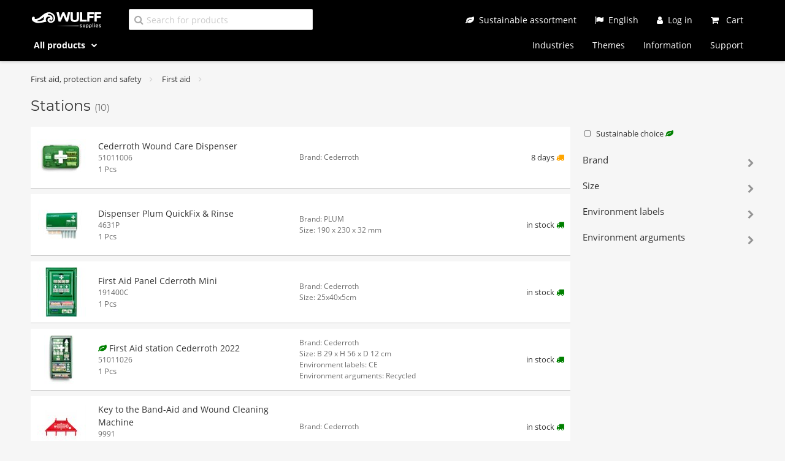

--- FILE ---
content_type: text/html; charset=utf-8
request_url: https://wulffsupplies.com/products/first-aid-protection-and-safety/first-aid/stations/
body_size: 16958
content:
<!DOCTYPE html>
<html lang="en">
<head>
	<meta charset="utf-8">
	<meta name="viewport" content="width=device-width, initial-scale=1">
	<meta name="description" content="Products in the category Stations (First aid, First aid, protection and safety)">
	<meta name="theme-color" content="#000">
	<title>Stations (First aid, First aid, protection and safety) - Wulff Supplies</title>
	<link rel="icon" href="/static/favicon.ico?v=1607172976">
		<style>
			@font-face { font-family: 'Open Sans'; font-style: normal; font-weight: 400; src: url(/static/OpenSans-Regular.woff?v=1607172976) format('woff'); }
			@font-face { font-family: 'Open Sans'; font-style: normal; font-weight: 700; src: url(/static/OpenSans-Bold.woff?v=1607172976) format('woff'); }
			@font-face { font-family: 'Montserrat'; font-style: normal; font-weight: 400; src: url(/static/Montserrat-Regular.woff?v=1607172976) format('woff'); }
			@font-face { font-family: 'FontAwesome'; font-style: normal; font-weight: normal; src: url(/static/fontawesome-webfont.woff?v=1607172976) format('woff'); }
		</style>
	<style>
		/* Icons */
		.fa { display: inline-block; font: normal normal normal 14px/1 FontAwesome; font-size: inherit; text-rendering: auto; -webkit-font-smoothing: antialiased; -moz-osx-font-smoothing: grayscale; }
		.fa-2x { font-size: 2em; }
		.fa-fw { width: 1.28571429em; text-align: center; }
		.fa-shopping-cart::before { content: '\f07a'; }
		.fa-search::before { content: '\f002'; }
		.fa-flag::before { content: '\f024'; }
		.fa-user::before { content: '\f007'; }
		.fa-user-plus::before { content: '\f234'; }
		.fa-chevron-left::before { content: '\f053'; }
		.fa-chevron-right::before { content: '\f054'; }
		.fa-chevron-down::before { content: '\f078'; }
		.fa-angle-right::before { content: '\f105'; }
		.fa-image::before { content: '\f03e'; }
		.fa-cart-arrow-down::before { content: '\f218'; }
		.fa-square-o::before { content: '\f096'; }
		.fa-check-square-o::before { content: '\f046'; }
		.fa-file-pdf-o::before { content: '\f1c1'; }
		.fa-file-o::before { content: '\f016'; }
		.fa-star::before { content: '\f005'; }
		.fa-leaf::before { content: '\f06c'; }
		.fa-truck::before { content: '\f0d1'; }
		.fa-phone::before { content: '\f095'; }
		.fa-envelope-o::before { content: '\f003'; }
		.fa-facebook-square::before { content: '\f082'; }
		.fa-twitter-square::before { content: '\f081'; }
		.fa-linkedin-square::before { content: '\f08c'; }
		.fa-instagram::before { content: '\f16d'; }
		.fa-youtube-square::before { content: '\f166'; }
		.fa-info-circle::before { content: '\f05a'; }
		.fa-cog::before { content: '\f013'; }
		.fa-trash-o::before { content: '\f014'; }
		.fa-lock::before { content: '\f023'; }
		.fa-print::before { content: '\f02f'; }
		.fa-spinner::before { content: '\f110'; }
		.fa-check::before { content: '\f00c'; }
		.fa-exclamation-triangle::before { content: '\f071'; }
		.fa-home::before { content: '\f015'; }
		.fa-arrows-v::before { content: '\f07d'; }
		.fa-sliders::before { content: '\f1de'; }
		.fa-external-link::before { content: '\f08e'; }
		.fa-sort-amount-asc::before { content: '\f160'; }
		.fa-sort-amount-desc::before { content: '\f161'; }
		.fa-pencil::before { content: '\f040'; }

		/* Resets */
		*, *::before, *::after { box-sizing: border-box; }
		html { font-family: sans-serif; }
		body { margin: 0; font-size: 1rem; line-height: 1.5; }
		h1, h2, h3, h4, h5, h6 { margin-top: 0; margin-bottom: 0.5rem; }
		p { margin-top: 0; margin-bottom: 1rem; }
		a { text-decoration: none; }
		img { border-style: none; }
		input, button, select, textarea { font-family: inherit; font-size: inherit; line-height: inherit; }

		/* Defaults */
		body { background: #f6f6f6; color: #333; font-family: 'Open Sans', sans-serif; }
		h1, h2, h3, h4, h5, h6 { font-weight: normal; font-family: Montserrat; line-height: 1.2; }
		a { color: #333; }
		a:focus, input:focus, button:focus, textarea:focus { outline: 0; }
		ul, ul { margin: 0; padding: 0; list-style: none; }

		/* Header */
		body { padding-top: 100px; }
		header { position: fixed; top: 0; height: 100px; z-index: 2; width: 100%; background: black; box-shadow: 0 1px 5px rgba(0, 0, 0, .175); }
		.c-ecomode header { background: radial-gradient(circle at -1% 57.5%, rgb(19, 170, 82) 0%, rgb(0, 102, 43) 90%); }
		header .logo a { display: block; padding: 10px; }
		header .printlogo { display: none; }
		header .service { position: absolute; right: 13px; top: 15px; }
		header .service ul { display: flex; }
		header .service-button,
		header .segments a,
		header .segments .products-button,
		header .pages a,
		.c-nav .zhead { display: block; padding: 7px 15px; font-size: 14px; color: white; }
		header .service-button .fa { margin-right: 8px; color: white; }
		header .service-cart:not(.empty) { margin-left: 10px; position: relative; }
		header .service-cart.empty .counter { display: none; }
		header .service-cart .counter { position: absolute; right: -10px; top: -5px; background: white; color: #333; font-size: 13px; border-radius: 11px; padding: 2px 7px; height: 22px; line-height: 1.3; }
		header .segments,
		header .pages { position: absolute; top: 56px; }
		header .segments { left: 0; }
		header .pages { right: 13px; }
		header .segments ul,
		header .pages ul { display: flex; }
		header .search { position: absolute; left: 170px; top: 15px; width: 300px; }
		.c-nav { position: fixed; z-index: 3; }
		.c-nav a { display: block; }
		.c-announcement { width: 100%; background: white; color: #333; font-size: 14px; text-align: center; border-bottom: 1px solid rgba(34,36,38,.15); }
		.c-announcement .fa { color: #333; vertical-align: sub; margin-right: 5px; }
		.c-announcement.warning { background: #fffaf3; border-bottom-color: #fbbd08; }
		.c-announcement.warning .fa { color: #fbbd08; }
		.c-announcement.serious { background: #ce3535; border-bottom-color: #b12b2b; color: white; }
		.c-announcement.serious .fa { color: white; }
		.c-announcement.good { background: #4bad5c; border-bottom-color: #1d9b3d; color: white; }
		.c-announcement.good .fa { color: white; }
		@media screen and (min-width: 992px) {
			header .c-container { position: relative; }
			header .openmobile,
			header .service-search,
			.c-nav .c-cross { display: none; }
			header .logo { position: absolute; left: 0; top: 10px; }
			header .service-item:not(.service-language) .service-button:hover,
			header .segments a:hover,
			header .segments .products-button:hover,
			header .pages a:hover { border-bottom: 2px solid #dc4444; }
			header .segments .products-button { font-weight: bold; cursor: pointer; }
			header .segments .products-button .fa { font-size: 10px; position: relative; top: -2px; padding-left: 6px; }
			header .service-language { position: relative; cursor: default; }
			header .service-language .switch { position: absolute; top: 35px; z-index: 1; display: block; background: white; box-shadow: 0 1px 5px rgba(0, 0, 0, .175); border-top: 2px solid #dc4444; padding: 3px 0; min-width: 100%; font-size: 14px; }
			header .service-language:not(:hover) .switch { display: none; }
			header .service-language .switch a { display: block; padding: 7px 10px; }
			header .service-language .switch a:hover { text-decoration: underline; }
			.c-nav { left: calc((100% - 940px) / 2); top: 100px; right: calc((100% - 940px) / 2); }
			.c-nav:not(.open) { display: none; }
			.c-nav a { color: #333; }
			.c-nav .zones { display: flex; flex-direction: column; width: 250px; padding: 5px 0; background: white; box-shadow: 0 1px 5px rgba(0, 0, 0, .175); }
			.c-nav .zone:hover .regions { display: block; }
			.c-nav .zhead { color: black; }
			.c-nav .zhead:hover { text-decoration: underline; }
			.c-nav .zhead .fa-chevron-right { margin-left: 10px; color: white; }
			.c-nav .zone.active .zhead { font-weight: bold; }
			.c-nav .zone.active .zhead .fa-chevron-right { color: #dc4444; }
			.c-nav .regions { position: absolute; top: 0; left: 250px; background: white; padding: 13px; font-size: 14px; width: calc(1200px - 250px); column-count: 4; }
			.c-nav .zone:not(.active) .regions { display: none; }
			.c-nav .regions::before { display: block; content: ''; position: absolute; left: 0; right: 0; top: 0; bottom: 0; z-index: -1; box-shadow: 0 1px 5px rgba(0, 0, 0, .175); }
			.c-nav .regions > li { margin-bottom: 15px; break-inside: avoid; overflow: hidden; }
			.c-nav .regions .rhead { color: #dc4444; font-weight: bold; margin-bottom: 5px; padding-bottom: 4px; }
			.c-nav .regions .rhead:hover { text-decoration: none; cursor: unset; }
			.c-nav .regions a { padding: 2px 0; font-size: 13px; }
			.c-nav .regions a:hover { text-decoration: underline; }
			.c-nav .regions ul .active a { font-weight: bold; text-decoration: underline; }
			.c-nav .regions .count { float: right; color: #6d6d6d; }
			.c-nav .pages { display: none; }
		}
		@media screen and (max-width: 575px) {
			header .service-button .fa,
			header .service .c-stdbutton .fa { margin-right: 0; }
			header .service-cart .c-stdbutton { padding: 1px 9px 0; }
		}
		@media screen and (max-width: 767px) {
			header .service .label { display: none; }
		}
		@media screen and (max-width: 991px) {
			body { padding-top: 50px; }
			header { height: 50px; }
			header .c-container { padding: 0; max-width: none; }
			header .openmobile { float: left; -webkit-tap-highlight-color: transparent; }
			header .logo { float: left; margin-top: 7px; }
			header .logo img { display: block; width: auto; height: 20px; }
			header .service { top: 9px; }
			header .service-language,
			header .segments,
			header .pages { display: none; }
			header .search { left: 0; right: 0; top: 50px; width: auto; height: 0; overflow: hidden; transition: ease-in-out .3s; background: black; }
			header .search.open { height: 54px; }
			header .search .c-iconfield { margin: 10px; }
			.c-nav { left: -250px; top: 0; bottom: 0; width: 250px; padding-top: 50px; overflow-y: scroll; background: black; transition: transform ease-in-out .3s; }
			.c-nav.open { transform: translate(249px, 0); }
			.c-nav .c-cross { position: absolute; right: 0; top: 0; -webkit-tap-highlight-color: transparent; }
			.c-nav a { line-height: 1.2; color: white; position: relative; }
			.c-nav .fa-chevron-right { position: absolute; right: 10px; top: 9px; opacity: .5; transition: ease-in-out .3s; }
			.c-nav .open > .zhead .fa-chevron-right,
			.c-nav .open > .rhead .fa-chevron-right,
			.c-nav .service-button.open .fa-chevron-right { transform: rotate(90deg); }
			.c-nav .segments,
			.c-nav .segments > ul > li:first-child,
			.c-nav .pages { margin-bottom: 20px; }
			.c-nav .segments > ul > li > a,
			.c-nav .pages a,
			.c-nav .service-button,
			.c-nav .service-language .switch a { padding: 7px 10px 7px 15px; margin-bottom: 4px; font-size: 13px; }
			.c-nav .products-button { text-transform: uppercase; font-weight: bold; }
			.c-nav .zones { display: flex; flex-direction: column; }
			.c-nav .zhead { line-height: 1.3; padding-left: 25px; padding-right: 25px; margin-bottom: 4px; }
			.c-nav .regions:not(.open),
			.c-nav .regions ul:not(.open) { display: none; }
			.c-nav .regions .rhead { padding: 7px 25px 7px 35px; margin-bottom: 4px; font-weight: bold; }
			.c-nav .regions a { padding: 7px 10px 7px 50px; margin-bottom: 4px; font-size: 13px; }
			.c-nav .regions a:hover { text-decoration: underline; }
			.c-nav .regions ul .active a { text-decoration: underline; }
			.c-nav .regions .count { display: none; }
			.c-nav .service-search,
			.c-nav .service-cart { display: none; }
			.c-nav .service-button { display: block; position: relative; color: white; }
			.c-nav .service-button .fa:not(.fa-chevron-right) { width: 21px; }
			.c-nav .service-language:not(.open) .switch { display: none; }
			.c-nav .service-language .switch a { padding-left: 35px; font-weight: bold; }
		}
		@media screen and (min-width: 992px) and (max-width: 1239px) {
			header .search { width: 180px; }
			header .service-button { padding: 7px 9px; }
			.c-nav .regions { width: calc(940px - 250px); column-count: 3; }
		}
		@media screen and (min-width: 1240px) {
			.c-nav { left: calc((100% - 1200px) / 2); right: calc((100% - 1200px) / 2); }
		}

		/* Component: container */
		.c-container { margin: 0 auto; padding: 10px; }
		@media screen and (min-width: 576px) {
			.c-container { max-width: 527px; }
		}
		@media screen and (min-width: 768px) {
			.c-container { max-width: 720px; }
		}
		@media screen and (min-width: 992px) {
			.c-container { max-width: 940px; }
		}
		@media screen and (min-width: 1240px) {
			.c-container { max-width: 1200px; }
		}

		/* Component: standard button */
		.c-stdbutton { display: inline-block; background: #e7e7e7; color: #333; border: 0; box-shadow: 0 1px 0 0 #c7c7c7; font-size: 14px; text-align: center; height: 33px; line-height: 31px; padding: 1px 20px 0; vertical-align: middle; border-radius: 2px; white-space: nowrap; cursor: pointer; transition: background ease-in-out .2s, box-shadow ease-in-out .2s; }
		.c-stdbutton.small { font-size: 12px; height: 28px; line-height: 26px; padding: 1px 10px 0; }
		.c-stdbutton:hover { background: #f0f0f0; }
		.c-stdbutton:active { background: #d7d7d7; box-shadow: 0 -1px 0 0 #c7c7c7; }
		.c-stdbutton.primary:not([disabled]) { background: #ce3535; box-shadow: 0 1px 0 0 #b12b2b; color: white; }
		.c-stdbutton.primary:not([disabled]):hover { background: #e60016; box-shadow: 0 1px 0 0 #ce3535; }
		.c-stdbutton.primary:not([disabled]):active { box-shadow: 0 -1px 0 0 #ce3535; }
		.c-stdbutton.light { background: white; }
		.c-stdbutton.light:hover { background: #eee; }
		.c-stdbutton.light:active { background: #f7f7f7; box-shadow: 0 -1px 0 0 #c7c7c7; }
		.c-stdbutton[disabled],
		.c-stdbutton[disabled]:hover { padding: 1px 19px 0; background: #f5f5f5; box-shadow: none; color: #d3d3d3; border: 1px solid #ebebeb; cursor: no-drop; }
		.c-stdbutton[disabled].small { padding: 1px 9px 0; }
		.c-stdbutton:not(.icon) .fa { margin-right: 8px; }

		/* Component: standard textbox */
		.c-stdtextbox { background: white; height: 33px; padding: 1px 10px 0; font-size: 14px; border: 1px solid #e7e7e7; border-width: 1px 1px 0; border-radius: 2px; vertical-align: middle; box-shadow: 0 1px 0 0 #c7c7c7; }
		.c-stdtextbox:focus { box-shadow: 0 1px 0 0 #d7d7d7; border: 1px solid #c7c7c7; border-width: 1px 1px 0; }
		.c-stdtextbox::placeholder { color: #ccc; }
		.c-stdtextbox.small { font-size: 12px; height: 28px; padding-top: 0; }
		.c-stdtextbox[disabled],
		.c-stdtextbox[disabled]:hover { box-shadow: none; color: #d3d3d3; border: 1px solid #ebebeb; cursor: no-drop; }
		.c-stdtextbox[type='number']::-webkit-outer-spin-button,
		.c-stdtextbox[type='number']::-webkit-inner-spin-button { -webkit-appearance: none; }
		.c-stdtextbox[type='number'] { -moz-appearance: textfield; }
	</style>
	<link rel="stylesheet" href="/static/styles.css?v=1762516455">
	<style>
		.c-info { padding: 10px; background: white; box-shadow: 0 1px 0 0 #c7c7c7; margin-bottom: 20px; }
		.c-info p:last-child { margin-bottom: 0; }

		h3 { font-size: 22px; margin-bottom: 18px; }
		h3 small { color: #6d6d6d; }
		.c-linkpaths { margin-bottom: 30px; }

		.c-plist { display: flex; }
		.c-plist .items { margin-bottom: 30px; }
		.c-plist .items .item { font-size: 13px; background: white; box-shadow: 0 1px 0 0 #c7c7c7; margin-bottom: 10px; }
		.c-plist .items a { color: #333; display: flex; align-items: center; padding: 10px; }
		.c-plist .items a:hover { box-shadow: 0 1px 5px rgba(0, 0, 0, .175); }
		.c-plist .items .image { width: 80px; height: 80px; display: flex; justify-content: center; align-items: center; background: white; }
		.c-plist .items .image img { width: auto; height: auto; max-width: 100%; max-height: 100%; }
		.c-plist .items .desc { flex: 1; padding: 0 20px; }
		.c-plist .items .desc .name { font-size: 14px; }
		.c-plist .items .desc .number { color: #6d6d6d; font-size: 12px; }
		.c-plist .items .desc .unit { color: #6d6d6d; }
		.c-plist .items .props { flex: 1; color: #6d6d6d; font-size: 12px; }
		.c-plist .items .avail,
		.c-plist .items .shop { padding-left: 20px; }
		.c-plist .items .avail { text-align: right; width: 125px; }
		.c-plist .items .avail .price { font-size: 16px; font-weight: bold; color: #d81808; }
		.c-plist .items .avail .compareprice { font-size: 13px; }
		.c-plist .items .avail .charges { color: #d81808; }
		.c-plist .pagination { margin-bottom: 5px; text-align: center; font-size: 15px; }
		.c-plist .pagination .page { display: inline-block; padding: 7px 12px; margin: 0 2px 10px; }
		.c-plist .pagination .page.active,
		.c-plist .pagination .page:not(.inactive):hover { background: white; box-shadow: 0 1px 0 0 #c7c7c7; }
		.c-plist .pagination .page.active { cursor: default; }
		.c-plist .adjust .group { margin-bottom: 20px; }
		.c-plist .adjust .group .name { margin-bottom: 5px; font-size: 15px;}
		.c-plist .adjust .group.toggable .name { position: relative; cursor: pointer; }
		.c-plist .adjust .group.toggable .name:hover { text-decoration: underline; }
		.c-plist .adjust .group.toggable .name .fa-chevron-right { position: absolute; right: 0; top: 9px; opacity: .5; transition: ease-in-out .3s; }
		.c-plist .adjust .group.toggable.open .name .fa-chevron-right { transform: rotate(90deg); }
		.c-plist .adjust .group.toggable:not(.open) ul { display: none; }
		.c-plist .adjust .group .nomatches { opacity: .5; }
		.c-plist .adjust .group a { display: block; font-size: 13px; color: #333; padding: 2px 0; margin-bottom: 2px; }
		.c-plist .adjust .group a:hover { text-decoration: underline; }
		.c-plist .adjust .group .fa-fw { color: #6d6d6d; margin-right: 5px; }
		.c-plist .adjust .group .count { float: right; color: #6d6d6d; }
		.c-plist .adjust .c-spots .spot { max-width: none; margin-bottom: 20px; }
		@media screen and (max-width: 991px) {
			.c-plist { flex-direction: column; }
			.c-plist .list { order: 2; }
			.c-plist .adjust { display: none; }
		}
		@media screen and (max-width: 767px) {
			.c-plist .items a { flex-wrap: wrap; }
			.c-plist .items .desc { flex: unset; align-self: flex-start; width: calc(100% - 80px); padding: 0 0 0 10px; }
			.c-plist .items .image { margin-bottom: 10px; }
			.c-plist .items .props { align-self: flex-start; min-width: 1px; }
			.c-plist .items .avail,
			.c-plist .items .shop { align-self: flex-end; width: auto; padding-left: 10px; }
		}
		@media screen and (min-width: 992px) {
			.c-plist .list { width: calc(100% - 300px); }
			.c-plist .adjust { flex: 1; padding-left: 20px; }
		}

		.c-cats { font-size: 14px; margin-bottom: 30px; }
		.c-cats a { display: inline-block; padding: 6px 0; }
		.c-cats a:hover { text-decoration: underline; }
		.c-cats .fa { margin-right: 6px; color: #6d6d6d; }
	</style>

	
		<link rel="canonical" href="https://wulffsupplies.com/products/first-aid-protection-and-safety/first-aid/stations/">
	
	
			<link rel="alternate" hreflang="en" href="https://wulffsupplies.com/products/first-aid-protection-and-safety/first-aid/stations/">
			<link rel="alternate" hreflang="sv" href="https://wulffsupplies.se/produkter/forsta-hjalpen-skydd-och-sakerhet/forsta-hjalpen/stationer/">
			<link rel="alternate" hreflang="no" href="https://wulffsupplies.no/produkter/forstehjelp-beskyttelse-og-sikkerhet/forstehjelp/stasjoner/">
			<link rel="alternate" hreflang="da" href="https://wulffsupplies.dk/produkter/forstehjalp-beskyttelse-og-sikkerhed/forste-hjalp/stationer/">
	

	
	
		<script async src="https://www.googletagmanager.com/gtag/js?id=G-RTQ2CFTQXK"></script>
	
	<script>
		window.dataLayer = window.dataLayer || [];
		function gtag() { dataLayer.push(arguments); }
		gtag("js", new Date());
		gtag("config", "G-RTQ2CFTQXK");
		
	</script>

</head>
<body class="t-category">
	
		<noscript><iframe src="https://www.googletagmanager.com/ns.html?id=GTM-WC7QRH3" height="0" width="0" style="display:none;visibility:hidden"></iframe></noscript>
	

	<header>
		<div class="c-container">
			<div class="openmobile">
				<div class="c-hamburger"><span></span><span></span><span></span></div>
			</div>
			<div class="logo"><a href="/"><img loading="lazy" src="/static/wulff-logo-white.svg?v=1607172976" alt="Wulff Supplies logo" width="117" height="26"></a></div>
			<div class="printlogo"><img loading="lazy" src="/static/wulff-logo-black.svg?v=1607172976" alt="Wulff Supplies print logo" width="117" height="26"></div>
			<div class="service">
				<ul>
					<li class="service-item service-search"><a class="service-button" href="#" aria-label="Search"><span class="fa fa-search"></span><span class="label">Search</span></a></li>
					<li class="service-item service-ecomode"><a class="service-button" data-getreload href="/?eco" aria-label="Sustainable assortment" rel="nofollow"><span class="fa fa-leaf"></span><span class="label">Sustainable assortment</span></a></li>
					
					
						
						<li class="service-item service-language">
							<span class="service-button"><span class="fa fa-flag"></span><span class="label">English</span></span>
							
								<ul class="switch">
											<li><a href="https://wulffsupplies.se/produkter/forsta-hjalpen-skydd-och-sakerhet/forsta-hjalpen/stationer/">Svenska</a></li>
											<li><a href="https://wulffsupplies.no/produkter/forstehjelp-beskyttelse-og-sikkerhet/forstehjelp/stasjoner/">Norsk</a></li>
											<li><a href="https://wulffsupplies.dk/produkter/forstehjalp-beskyttelse-og-sikkerhed/forste-hjalp/stationer/">Dansk</a></li>
								</ul>
							
						</li>
					
					
						<li class="service-item"><a class="service-button" href="/log-in/" aria-label="Log in"><span class="fa fa-user"></span><span class="label">Log in</span></a></li>
					
					
						<li class="service-item service-cart empty">
							<a href="/cart/" class="service-button" rel="nofollow">
								<span class="fa fa-shopping-cart"></span>
								<span class="label">Cart</span>
								<span class="counter"></span>
							</a>
						</li>
					
				</ul>
			</div>
			<div class="segments">
				<ul>
					<li><span class="products-button">All products <span class="fa fa-chevron-down"></span></span></li>
				</ul>
			</div>
			<div class="pages">
				<ul>
					
						<li><a href="/industries/">Industries</a></li>
						<li><a href="/themes/">Themes</a></li>
						<li><a href="/information/">Information</a></li>
						<li><a href="/information/support/">Support</a></li>
				</ul>
			</div>
			<div class="search">
				<div class="c-iconfield">
					<span class="fa fa-search"></span>
					<input class="c-stdtextbox" type="text" name="_" placeholder="Search for products" aria-label="Search for products" data-serpurl="/search/" value="">
				</div>
			</div>
		</div>
	</header>

	<nav class="c-nav">
		<div class="c-cross"><span></span><span></span><span></span></div>
		<ul class="zones">
				<li class="zone">
					<a class="zhead" href="/products/catering/">Catering<span class="fa fa-chevron-right"></span></a>
					<ul class="regions">
							<li>
								<a class="rhead" href="/products/catering/beverages/">Beverages</a>
								<ul>
										<li><a href="/products/catering/beverages/hot-chocolate/">Hot chocolate</a></li>
										<li><a href="/products/catering/beverages/lemonade-water-and-juice/">Lemonade, water and juice</a></li>
										<li><a href="/products/catering/beverages/tea/">Tea</a></li>
								</ul>
							</li>
							<li>
								<a class="rhead" href="/products/catering/catering/">Catering</a>
								<ul>
										<li><a href="/products/catering/catering/bowls/">Bowls</a></li>
										<li><a href="/products/catering/catering/candles-and-accessories/">Candles and accessories</a></li>
										<li><a href="/products/catering/catering/catering/">Catering</a></li>
										<li><a href="/products/catering/catering/cutlery/">Cutlery</a></li>
										<li><a href="/products/catering/catering/dispenser-napkins/">Dispenser napkins</a></li>
										<li><a href="/products/catering/catering/kitchen-utensils/">Kitchen utensils</a></li>
										<li><a href="/products/catering/catering/napkins/">Napkins</a></li>
										<li><a href="/products/catering/catering/table-lamps/">Table lamps</a></li>
										<li><a href="/products/catering/catering/tablecloths/">Tablecloths</a></li>
										<li><a href="/products/catering/catering/tableware/">Tableware</a></li>
										<li><a href="/products/catering/catering/wet-wipes/">Wet wipes</a></li>
								</ul>
							</li>
							<li>
								<a class="rhead" href="/products/catering/coffee-and-accessories/">Coffee and accessories</a>
								<ul>
										<li><a href="/products/catering/coffee-and-accessories/coffee/">Coffee</a></li>
										<li><a href="/products/catering/coffee-and-accessories/milk-and-cream/">Milk and cream</a></li>
										<li><a href="/products/catering/coffee-and-accessories/oat-drinks/">Oat drinks</a></li>
										<li><a href="/products/catering/coffee-and-accessories/sugar-and-sweetener/">Sugar and sweetener</a></li>
								</ul>
							</li>
							<li>
								<a class="rhead" href="/products/catering/disposables/">Disposables</a>
								<ul>
										<li><a href="/products/catering/disposables/bags/">Bags</a></li>
										<li><a href="/products/catering/disposables/catering/">Catering</a></li>
										<li><a href="/products/catering/disposables/cutlery/">Cutlery</a></li>
										<li><a href="/products/catering/disposables/foil/">Foil</a></li>
										<li><a href="/products/catering/disposables/food-packaging/">Food packaging</a></li>
										<li><a href="/products/catering/disposables/marking/">Marking</a></li>
										<li><a href="/products/catering/disposables/paper-cups/">Paper cups</a></li>
										<li><a href="/products/catering/disposables/pastry-accessories/">Pastry accessories</a></li>
										<li><a href="/products/catering/disposables/plates/">Plates</a></li>
								</ul>
							</li>
							<li>
								<a class="rhead" href="/products/catering/eatable/">Eatable</a>
								<ul>
										<li><a href="/products/catering/eatable/candy/">Candy</a></li>
										<li><a href="/products/catering/eatable/cookies/">Cookies</a></li>
										<li><a href="/products/catering/eatable/meals/">Meals</a></li>
										<li><a href="/products/catering/eatable/snacks/">Snacks</a></li>
										<li><a href="/products/catering/eatable/spices-and-sauces/">Spices and sauces</a></li>
								</ul>
							</li>
							<li>
								<a class="rhead" href="/products/catering/machines/">Machines</a>
								<ul>
										<li><a href="/products/catering/machines/coffee-machines/">Coffee machines</a></li>
										<li><a href="/products/catering/machines/descalers/">Descalers</a></li>
										<li><a href="/products/catering/machines/filters/">Filters</a></li>
										<li><a href="/products/catering/machines/kettles/">Kettles</a></li>
										<li><a href="/products/catering/machines/kitchen-devices/">Kitchen devices</a></li>
								</ul>
							</li>
					</ul>
				</li>
				<li class="zone active">
					<a class="zhead" href="/products/first-aid-protection-and-safety/">First aid, protection and safety<span class="fa fa-chevron-right"></span></a>
					<ul class="regions">
							<li class="active">
								<a class="rhead" href="/products/first-aid-protection-and-safety/first-aid/">First aid</a>
								<ul>
										<li><a href="/products/first-aid-protection-and-safety/first-aid/blood-stoppers/">Blood stoppers</a></li>
										<li><a href="/products/first-aid-protection-and-safety/first-aid/burn-care/">Burn care</a></li>
										<li><a href="/products/first-aid-protection-and-safety/first-aid/compresses-and-bandages/">Compresses and bandages</a></li>
										<li><a href="/products/first-aid-protection-and-safety/first-aid/eye-wash/">Eye wash</a></li>
										<li><a href="/products/first-aid-protection-and-safety/first-aid/kits/">Kits</a></li>
										<li><a href="/products/first-aid-protection-and-safety/first-aid/others/">Others</a></li>
										<li><a href="/products/first-aid-protection-and-safety/first-aid/plasters/">Plasters</a></li>
										<li class="active"><a href="/products/first-aid-protection-and-safety/first-aid/stations/">Stations</a></li>
										<li><a href="/products/first-aid-protection-and-safety/first-aid/wound-cleanser/">Wound cleanser</a></li>
								</ul>
							</li>
							<li>
								<a class="rhead" href="/products/first-aid-protection-and-safety/personal-protective-equipment/">Personal protective equipment</a>
								<ul>
										<li><a href="/products/first-aid-protection-and-safety/personal-protective-equipment/bedsets/">Bedsets</a></li>
										<li><a href="/products/first-aid-protection-and-safety/personal-protective-equipment/disposable-gloves/">Disposable gloves</a></li>
										<li><a href="/products/first-aid-protection-and-safety/personal-protective-equipment/ear-cups/">Ear cups</a></li>
										<li><a href="/products/first-aid-protection-and-safety/personal-protective-equipment/earplugs/">Earplugs</a></li>
										<li><a href="/products/first-aid-protection-and-safety/personal-protective-equipment/goggles/">Goggles</a></li>
										<li><a href="/products/first-aid-protection-and-safety/personal-protective-equipment/others/">Others</a></li>
										<li><a href="/products/first-aid-protection-and-safety/personal-protective-equipment/protective-clothing/">Protective clothing</a></li>
										<li><a href="/products/first-aid-protection-and-safety/personal-protective-equipment/protective-gloves/">Protective gloves</a></li>
										<li><a href="/products/first-aid-protection-and-safety/personal-protective-equipment/safety-masks/">Safety masks</a></li>
										<li><a href="/products/first-aid-protection-and-safety/personal-protective-equipment/shoe-covers/">Shoe covers</a></li>
										<li><a href="/products/first-aid-protection-and-safety/personal-protective-equipment/wall-holder-gloves/">Wall holder gloves</a></li>
								</ul>
							</li>
							<li>
								<a class="rhead" href="/products/first-aid-protection-and-safety/safety/">Safety</a>
								<ul>
										<li><a href="/products/first-aid-protection-and-safety/safety/alarm/">Alarm</a></li>
										<li><a href="/products/first-aid-protection-and-safety/safety/fire-safety/">Fire safety</a></li>
										<li><a href="/products/first-aid-protection-and-safety/safety/information-signs/">Information signs</a></li>
										<li><a href="/products/first-aid-protection-and-safety/safety/safes/">Safes</a></li>
								</ul>
							</li>
					</ul>
				</li>
				<li class="zone">
					<a class="zhead" href="/products/furniture-and-equipment/">Furniture and equipment<span class="fa fa-chevron-right"></span></a>
					<ul class="regions">
							<li>
								<a class="rhead" href="/products/furniture-and-equipment/boards/">Boards</a>
								<ul>
										<li><a href="/products/furniture-and-equipment/boards/boards-accessories/">Boards accessories</a></li>
										<li><a href="/products/furniture-and-equipment/boards/cleaning/">Cleaning</a></li>
										<li><a href="/products/furniture-and-equipment/boards/flipover-and-whiteboard-foil/">Flipover and whiteboard foil</a></li>
										<li><a href="/products/furniture-and-equipment/boards/info-boards/">Info boards</a></li>
										<li><a href="/products/furniture-and-equipment/boards/magnets/">Magnets</a></li>
										<li><a href="/products/furniture-and-equipment/boards/planning-boards/">Planning boards</a></li>
										<li><a href="/products/furniture-and-equipment/boards/whiteboards/">Whiteboards</a></li>
								</ul>
							</li>
							<li>
								<a class="rhead" href="/products/furniture-and-equipment/carpets/">Carpets</a>
								<ul>
										<li><a href="/products/furniture-and-equipment/carpets/entrance-mats/">Entrance mats</a></li>
										<li><a href="/products/furniture-and-equipment/carpets/floor-protection/">Floor protection</a></li>
										<li><a href="/products/furniture-and-equipment/carpets/standing-mats/">Standing mats</a></li>
								</ul>
							</li>
							<li>
								<a class="rhead" href="/products/furniture-and-equipment/clothes-racks/">Clothes racks</a>
								<ul>
										<li><a href="/products/furniture-and-equipment/clothes-racks/clothes-racks/">Clothes racks</a></li>
								</ul>
							</li>
							<li>
								<a class="rhead" href="/products/furniture-and-equipment/furniture/">Furniture</a>
								<ul>
										<li><a href="/products/furniture-and-equipment/furniture/cabinets/">Cabinets</a></li>
										<li><a href="/products/furniture-and-equipment/furniture/cable-assemblies/">Cable assemblies</a></li>
										<li><a href="/products/furniture-and-equipment/furniture/chair-accessories/">Chair accessories</a></li>
										<li><a href="/products/furniture-and-equipment/furniture/chairs/">Chairs</a></li>
										<li><a href="/products/furniture-and-equipment/furniture/drawer-pedestals/">Drawer pedestals</a></li>
										<li><a href="/products/furniture-and-equipment/furniture/foot-rests/">Foot rests</a></li>
										<li><a href="/products/furniture-and-equipment/furniture/ladders-and-stools/">Ladders and stools</a></li>
										<li><a href="/products/furniture-and-equipment/furniture/others/">Others</a></li>
										<li><a href="/products/furniture-and-equipment/furniture/shelves/">Shelves</a></li>
										<li><a href="/products/furniture-and-equipment/furniture/sound-absorbers/">Sound absorbers</a></li>
										<li><a href="/products/furniture-and-equipment/furniture/tables/">Tables</a></li>
										<li><a href="/products/furniture-and-equipment/furniture/walking-pads/">Walking pads</a></li>
								</ul>
							</li>
							<li>
								<a class="rhead" href="/products/furniture-and-equipment/konference/">Konference</a>
								<ul>
										<li><a href="/products/furniture-and-equipment/konference/card-and-keyholders/">Card- and keyholders</a></li>
										<li><a href="/products/furniture-and-equipment/konference/cards/">Cards</a></li>
										<li><a href="/products/furniture-and-equipment/konference/conference-accessories/">Conference accessories</a></li>
										<li><a href="/products/furniture-and-equipment/konference/meeting-signs/">Meeting signs</a></li>
										<li><a href="/products/furniture-and-equipment/konference/name-badges/">Name badges</a></li>
										<li><a href="/products/furniture-and-equipment/konference/presentation/">Presentation</a></li>
										<li><a href="/products/furniture-and-equipment/konference/projection-screens/">Projection screens</a></li>
								</ul>
							</li>
							<li>
								<a class="rhead" href="/products/furniture-and-equipment/lamps/">Lamps</a>
								<ul>
										<li><a href="/products/furniture-and-equipment/lamps/bulbs/">Bulbs</a></li>
										<li><a href="/products/furniture-and-equipment/lamps/flashlights/">Flashlights</a></li>
										<li><a href="/products/furniture-and-equipment/lamps/fluorescent-lights/">Fluorescent lights</a></li>
										<li><a href="/products/furniture-and-equipment/lamps/office-lamps/">Office lamps</a></li>
								</ul>
							</li>
							<li>
								<a class="rhead" href="/products/furniture-and-equipment/office-equipment/">Office equipment</a>
								<ul>
										<li><a href="/products/furniture-and-equipment/office-equipment/clocks/">Clocks</a></li>
										<li><a href="/products/furniture-and-equipment/office-equipment/signs/">Signs</a></li>
										<li><a href="/products/furniture-and-equipment/office-equipment/umbrellas-and-umbrella-stands/">Umbrellas and umbrella stands</a></li>
								</ul>
							</li>
							<li>
								<a class="rhead" href="/products/furniture-and-equipment/storage/">Storage</a>
								<ul>
										<li><a href="/products/furniture-and-equipment/storage/boxes/">Boxes</a></li>
								</ul>
							</li>
							<li>
								<a class="rhead" href="/products/furniture-and-equipment/trolleys-and-scooters/">Trolleys and scooters</a>
								<ul>
										<li><a href="/products/furniture-and-equipment/trolleys-and-scooters/carts/">Carts</a></li>
										<li><a href="/products/furniture-and-equipment/trolleys-and-scooters/scooters/">Scooters</a></li>
								</ul>
							</li>
					</ul>
				</li>
				<li class="zone">
					<a class="zhead" href="/products/hygiene-cleaning-and-wiping-paper/">Hygiene, cleaning and wiping paper<span class="fa fa-chevron-right"></span></a>
					<ul class="regions">
							<li>
								<a class="rhead" href="/products/hygiene-cleaning-and-wiping-paper/cleaning-equipment/">Cleaning equipment</a>
								<ul>
										<li><a href="/products/hygiene-cleaning-and-wiping-paper/cleaning-equipment/brushes/">Brushes</a></li>
										<li><a href="/products/hygiene-cleaning-and-wiping-paper/cleaning-equipment/buckets/">Buckets</a></li>
										<li><a href="/products/hygiene-cleaning-and-wiping-paper/cleaning-equipment/cleaning-machines/">Cleaning machines</a></li>
										<li><a href="/products/hygiene-cleaning-and-wiping-paper/cleaning-equipment/cleaning-trolleys/">Cleaning trolleys</a></li>
										<li><a href="/products/hygiene-cleaning-and-wiping-paper/cleaning-equipment/dish-brushes/">Dish brushes</a></li>
										<li><a href="/products/hygiene-cleaning-and-wiping-paper/cleaning-equipment/doorstops/">Doorstops</a></li>
										<li><a href="/products/hygiene-cleaning-and-wiping-paper/cleaning-equipment/dusters/">Dusters</a></li>
										<li><a href="/products/hygiene-cleaning-and-wiping-paper/cleaning-equipment/dustpan-and-brush-sets/">Dustpan and brush sets</a></li>
										<li><a href="/products/hygiene-cleaning-and-wiping-paper/cleaning-equipment/equipment/">Equipment</a></li>
										<li><a href="/products/hygiene-cleaning-and-wiping-paper/cleaning-equipment/floor-squeegees/">Floor squeegees</a></li>
										<li><a href="/products/hygiene-cleaning-and-wiping-paper/cleaning-equipment/handles/">Handles</a></li>
										<li><a href="/products/hygiene-cleaning-and-wiping-paper/cleaning-equipment/metering-pumps/">Metering pumps</a></li>
										<li><a href="/products/hygiene-cleaning-and-wiping-paper/cleaning-equipment/mops/">Mops</a></li>
										<li><a href="/products/hygiene-cleaning-and-wiping-paper/cleaning-equipment/others/">Others</a></li>
										<li><a href="/products/hygiene-cleaning-and-wiping-paper/cleaning-equipment/pads/">Pads</a></li>
										<li><a href="/products/hygiene-cleaning-and-wiping-paper/cleaning-equipment/sponges/">Sponges</a></li>
										<li><a href="/products/hygiene-cleaning-and-wiping-paper/cleaning-equipment/spray-bottles/">Spray bottles</a></li>
										<li><a href="/products/hygiene-cleaning-and-wiping-paper/cleaning-equipment/stands/">Stands</a></li>
										<li><a href="/products/hygiene-cleaning-and-wiping-paper/cleaning-equipment/toilet-brushes/">Toilet brushes</a></li>
										<li><a href="/products/hygiene-cleaning-and-wiping-paper/cleaning-equipment/vacuum-cleaners/">Vacuum cleaners</a></li>
										<li><a href="/products/hygiene-cleaning-and-wiping-paper/cleaning-equipment/window-cleaning/">Window cleaning</a></li>
										<li><a href="/products/hygiene-cleaning-and-wiping-paper/cleaning-equipment/wipes/">Wipes</a></li>
								</ul>
							</li>
							<li>
								<a class="rhead" href="/products/hygiene-cleaning-and-wiping-paper/detergents/">Detergents</a>
								<ul>
										<li><a href="/products/hygiene-cleaning-and-wiping-paper/detergents/air-fresheners/">Air fresheners</a></li>
										<li><a href="/products/hygiene-cleaning-and-wiping-paper/detergents/all-purpose-cleaners/">All purpose cleaners</a></li>
										<li><a href="/products/hygiene-cleaning-and-wiping-paper/detergents/dishwashing-liquids/">Dishwashing liquids</a></li>
										<li><a href="/products/hygiene-cleaning-and-wiping-paper/detergents/fabric-softener/">Fabric softener</a></li>
										<li><a href="/products/hygiene-cleaning-and-wiping-paper/detergents/floor-cleaning/">Floor cleaning</a></li>
										<li><a href="/products/hygiene-cleaning-and-wiping-paper/detergents/floor-wax/">Floor wax</a></li>
										<li><a href="/products/hygiene-cleaning-and-wiping-paper/detergents/glass-cleaners/">Glass cleaners</a></li>
										<li><a href="/products/hygiene-cleaning-and-wiping-paper/detergents/heavy-duty-cleaners/">Heavy duty cleaners</a></li>
										<li><a href="/products/hygiene-cleaning-and-wiping-paper/detergents/kitchen-cleaners/">Kitchen cleaners</a></li>
										<li><a href="/products/hygiene-cleaning-and-wiping-paper/detergents/laundry-detergent/">Laundry detergent</a></li>
										<li><a href="/products/hygiene-cleaning-and-wiping-paper/detergents/others/">Others</a></li>
										<li><a href="/products/hygiene-cleaning-and-wiping-paper/detergents/rinse-aid/">Rinse aid</a></li>
										<li><a href="/products/hygiene-cleaning-and-wiping-paper/detergents/sanitary-cleaning/">Sanitary cleaning</a></li>
										<li><a href="/products/hygiene-cleaning-and-wiping-paper/detergents/surface-disinfectant-cleaners/">Surface disinfectant cleaners</a></li>
								</ul>
							</li>
							<li>
								<a class="rhead" href="/products/hygiene-cleaning-and-wiping-paper/hygiene-products/">Hygiene products</a>
								<ul>
										<li><a href="/products/hygiene-cleaning-and-wiping-paper/hygiene-products/dispensers/">Dispensers</a></li>
										<li><a href="/products/hygiene-cleaning-and-wiping-paper/hygiene-products/facial-tissues/">Facial tissues</a></li>
										<li><a href="/products/hygiene-cleaning-and-wiping-paper/hygiene-products/hand-disinfection/">Hand disinfection</a></li>
										<li><a href="/products/hygiene-cleaning-and-wiping-paper/hygiene-products/hand-soap/">Hand soap</a></li>
										<li><a href="/products/hygiene-cleaning-and-wiping-paper/hygiene-products/others/">Others</a></li>
										<li><a href="/products/hygiene-cleaning-and-wiping-paper/hygiene-products/protective-sheets/">Protective sheets</a></li>
										<li><a href="/products/hygiene-cleaning-and-wiping-paper/hygiene-products/sanitary-bags/">Sanitary bags</a></li>
										<li><a href="/products/hygiene-cleaning-and-wiping-paper/hygiene-products/shower-soaps/">Shower soaps</a></li>
										<li><a href="/products/hygiene-cleaning-and-wiping-paper/hygiene-products/skin-and-hand-cream/">Skin and hand cream</a></li>
										<li><a href="/products/hygiene-cleaning-and-wiping-paper/hygiene-products/washcloths/">Washcloths</a></li>
										<li><a href="/products/hygiene-cleaning-and-wiping-paper/hygiene-products/wet-wipes/">Wet wipes</a></li>
								</ul>
							</li>
							<li>
								<a class="rhead" href="/products/hygiene-cleaning-and-wiping-paper/soft-paper/">Soft paper</a>
								<ul>
										<li><a href="/products/hygiene-cleaning-and-wiping-paper/soft-paper/dispensers/">Dispensers</a></li>
										<li><a href="/products/hygiene-cleaning-and-wiping-paper/soft-paper/industrial-paper-towels/">Industrial paper towels</a></li>
										<li><a href="/products/hygiene-cleaning-and-wiping-paper/soft-paper/kitchen-paper-towels/">Kitchen paper towels</a></li>
										<li><a href="/products/hygiene-cleaning-and-wiping-paper/soft-paper/paper-hand-towels/">Paper hand towels</a></li>
										<li><a href="/products/hygiene-cleaning-and-wiping-paper/soft-paper/stands/">Stands</a></li>
										<li><a href="/products/hygiene-cleaning-and-wiping-paper/soft-paper/toilet-paper/">Toilet paper</a></li>
								</ul>
							</li>
							<li>
								<a class="rhead" href="/products/hygiene-cleaning-and-wiping-paper/waste-disposal/">Waste disposal</a>
								<ul>
										<li><a href="/products/hygiene-cleaning-and-wiping-paper/waste-disposal/bin-bags/">Bin bags</a></li>
										<li><a href="/products/hygiene-cleaning-and-wiping-paper/waste-disposal/pedal-bins/">Pedal bins</a></li>
										<li><a href="/products/hygiene-cleaning-and-wiping-paper/waste-disposal/waste-bag-holders/">Waste bag holders</a></li>
										<li><a href="/products/hygiene-cleaning-and-wiping-paper/waste-disposal/waste-bins/">Waste bins</a></li>
										<li><a href="/products/hygiene-cleaning-and-wiping-paper/waste-disposal/waste-sacks/">Waste sacks</a></li>
										<li><a href="/products/hygiene-cleaning-and-wiping-paper/waste-disposal/waste-sorting/">Waste sorting</a></li>
								</ul>
							</li>
					</ul>
				</li>
				<li class="zone">
					<a class="zhead" href="/products/it-and-electronics/">IT and electronics<span class="fa fa-chevron-right"></span></a>
					<ul class="regions">
							<li>
								<a class="rhead" href="/products/it-and-electronics/adapters-and-cables/">Adapters and cables</a>
								<ul>
										<li><a href="/products/it-and-electronics/adapters-and-cables/adapters/">Adapters</a></li>
										<li><a href="/products/it-and-electronics/adapters-and-cables/cables/">Cables</a></li>
										<li><a href="/products/it-and-electronics/adapters-and-cables/charger/">Charger</a></li>
										<li><a href="/products/it-and-electronics/adapters-and-cables/hdmi/">HDMI</a></li>
										<li><a href="/products/it-and-electronics/adapters-and-cables/monitor-cables/">Monitor cables</a></li>
										<li><a href="/products/it-and-electronics/adapters-and-cables/network-cables/">Network cables</a></li>
										<li><a href="/products/it-and-electronics/adapters-and-cables/usb/">USB</a></li>
								</ul>
							</li>
							<li>
								<a class="rhead" href="/products/it-and-electronics/bags-and-suitcases/">Bags and suitcases</a>
								<ul>
										<li><a href="/products/it-and-electronics/bags-and-suitcases/backpacks/">Backpacks</a></li>
										<li><a href="/products/it-and-electronics/bags-and-suitcases/computer-bags/">Computer bags</a></li>
										<li><a href="/products/it-and-electronics/bags-and-suitcases/sleeves/">Sleeves</a></li>
										<li><a href="/products/it-and-electronics/bags-and-suitcases/trolleys/">Trolleys</a></li>
								</ul>
							</li>
							<li>
								<a class="rhead" href="/products/it-and-electronics/batteries/">Batteries</a>
								<ul>
										<li><a href="/products/it-and-electronics/batteries/button-cell/">Button cell</a></li>
										<li><a href="/products/it-and-electronics/batteries/charger/">Charger</a></li>
										<li><a href="/products/it-and-electronics/batteries/collectors/">Collectors</a></li>
										<li><a href="/products/it-and-electronics/batteries/rechargeable/">Rechargeable</a></li>
										<li><a href="/products/it-and-electronics/batteries/standard/">Standard</a></li>
								</ul>
							</li>
							<li>
								<a class="rhead" href="/products/it-and-electronics/binding/">Binding</a>
								<ul>
										<li><a href="/products/it-and-electronics/binding/binding-covers/">Binding covers</a></li>
										<li><a href="/products/it-and-electronics/binding/binding-spines/">Binding spines</a></li>
								</ul>
							</li>
							<li>
								<a class="rhead" href="/products/it-and-electronics/data-media/">Data media</a>
								<ul>
										<li><a href="/products/it-and-electronics/data-media/cd-dvd-and-blu-ray/">CD, DVD and Blu-ray</a></li>
										<li><a href="/products/it-and-electronics/data-media/external-hard-drives/">External hard drives</a></li>
										<li><a href="/products/it-and-electronics/data-media/memory-cards/">Memory cards</a></li>
										<li><a href="/products/it-and-electronics/data-media/usb-memories/">USB-memories</a></li>
								</ul>
							</li>
							<li>
								<a class="rhead" href="/products/it-and-electronics/electronic-devices/">Electronic devices</a>
								<ul>
										<li><a href="/products/it-and-electronics/electronic-devices/air-conditioners-and-air-purifiers/">Air conditioners and air purifiers</a></li>
										<li><a href="/products/it-and-electronics/electronic-devices/fans/">Fans</a></li>
										<li><a href="/products/it-and-electronics/electronic-devices/heating/">Heating</a></li>
										<li><a href="/products/it-and-electronics/electronic-devices/irons-and-steamers/">Irons and steamers</a></li>
										<li><a href="/products/it-and-electronics/electronic-devices/self-care/">Self-care</a></li>
								</ul>
							</li>
							<li>
								<a class="rhead" href="/products/it-and-electronics/ink-and-toners/">Ink and toners</a>
								<ul>
										<li><a href="/products/it-and-electronics/ink-and-toners/ink/">Ink</a></li>
										<li><a href="/products/it-and-electronics/ink-and-toners/laser/">Laser</a></li>
										<li><a href="/products/it-and-electronics/ink-and-toners/printer-ribbons/">Printer ribbons</a></li>
										<li><a href="/products/it-and-electronics/ink-and-toners/wax/">Wax</a></li>
								</ul>
							</li>
							<li>
								<a class="rhead" href="/products/it-and-electronics/label-printers-and-supplies/">Label printers and supplies</a>
								<ul>
										<li><a href="/products/it-and-electronics/label-printers-and-supplies/folded-labels/">Folded labels</a></li>
										<li><a href="/products/it-and-electronics/label-printers-and-supplies/heat-shrink-tubes/">Heat-shrink tubes</a></li>
										<li><a href="/products/it-and-electronics/label-printers-and-supplies/label-printers/">Label printers</a></li>
										<li><a href="/products/it-and-electronics/label-printers-and-supplies/label-rolls/">Label rolls</a></li>
										<li><a href="/products/it-and-electronics/label-printers-and-supplies/label-tape-machines/">Label tape machines</a></li>
										<li><a href="/products/it-and-electronics/label-printers-and-supplies/labels-on-sheets/">Labels on sheets</a></li>
										<li><a href="/products/it-and-electronics/label-printers-and-supplies/marking-tapes/">Marking tapes</a></li>
										<li><a href="/products/it-and-electronics/label-printers-and-supplies/printer-accessories/">Printer accessories</a></li>
										<li><a href="/products/it-and-electronics/label-printers-and-supplies/printer-ribbons/">Printer ribbons</a></li>
								</ul>
							</li>
							<li>
								<a class="rhead" href="/products/it-and-electronics/laminating/">Laminating</a>
								<ul>
										<li><a href="/products/it-and-electronics/laminating/laminating-machines/">Laminating machines</a></li>
										<li><a href="/products/it-and-electronics/laminating/laminating-supplies/">Laminating supplies</a></li>
								</ul>
							</li>
							<li>
								<a class="rhead" href="/products/it-and-electronics/mice-and-keyboards/">Mice and keyboards</a>
								<ul>
										<li><a href="/products/it-and-electronics/mice-and-keyboards/armrests/">Armrests</a></li>
										<li><a href="/products/it-and-electronics/mice-and-keyboards/ergonomic-devices/">Ergonomic devices</a></li>
										<li><a href="/products/it-and-electronics/mice-and-keyboards/keyboards/">Keyboards</a></li>
										<li><a href="/products/it-and-electronics/mice-and-keyboards/mice/">Mice</a></li>
										<li><a href="/products/it-and-electronics/mice-and-keyboards/mousepads/">Mousepads</a></li>
										<li><a href="/products/it-and-electronics/mice-and-keyboards/wrist-rests/">Wrist rests</a></li>
								</ul>
							</li>
							<li>
								<a class="rhead" href="/products/it-and-electronics/network/">Network</a>
								<ul>
										<li><a href="/products/it-and-electronics/network/docking-stations/">Docking stations</a></li>
										<li><a href="/products/it-and-electronics/network/hub/">HUB</a></li>
								</ul>
							</li>
							<li>
								<a class="rhead" href="/products/it-and-electronics/printers/">Printers</a>
								<ul>
										<li><a href="/products/it-and-electronics/printers/multifunction/">Multifunction</a></li>
										<li><a href="/products/it-and-electronics/printers/printer-accessories/">Printer accessories</a></li>
										<li><a href="/products/it-and-electronics/printers/printers/">Printers</a></li>
								</ul>
							</li>
							<li>
								<a class="rhead" href="/products/it-and-electronics/scanners-and-terminals/">Scanners and terminals</a>
								<ul>
										<li><a href="/products/it-and-electronics/scanners-and-terminals/mobile-terminals/">Mobile terminals</a></li>
										<li><a href="/products/it-and-electronics/scanners-and-terminals/scanner-supplies/">Scanner supplies</a></li>
										<li><a href="/products/it-and-electronics/scanners-and-terminals/scanners-and-tablets/">Scanners and tablets</a></li>
										<li><a href="/products/it-and-electronics/scanners-and-terminals/touch-terminals/">Touch terminals</a></li>
								</ul>
							</li>
							<li>
								<a class="rhead" href="/products/it-and-electronics/shredders/">Shredders</a>
								<ul>
										<li><a href="/products/it-and-electronics/shredders/shredders/">Shredders</a></li>
										<li><a href="/products/it-and-electronics/shredders/shredders-accessories/">Shredders accessories</a></li>
								</ul>
							</li>
							<li>
								<a class="rhead" href="/products/it-and-electronics/sound-and-vision/">Sound and vision</a>
								<ul>
										<li><a href="/products/it-and-electronics/sound-and-vision/cleaning/">Cleaning</a></li>
										<li><a href="/products/it-and-electronics/sound-and-vision/computer-stands/">Computer stands</a></li>
										<li><a href="/products/it-and-electronics/sound-and-vision/conference-phones/">Conference phones</a></li>
										<li><a href="/products/it-and-electronics/sound-and-vision/headsets-and-headphones/">Headsets and headphones</a></li>
										<li><a href="/products/it-and-electronics/sound-and-vision/locks/">Locks</a></li>
										<li><a href="/products/it-and-electronics/sound-and-vision/monitor-and-tablet-stands/">Monitor and tablet stands</a></li>
										<li><a href="/products/it-and-electronics/sound-and-vision/monitors/">Monitors</a></li>
										<li><a href="/products/it-and-electronics/sound-and-vision/powerbanks/">Powerbanks</a></li>
										<li><a href="/products/it-and-electronics/sound-and-vision/privacy-filter/">Privacy filter</a></li>
										<li><a href="/products/it-and-electronics/sound-and-vision/speakers/">Speakers</a></li>
										<li><a href="/products/it-and-electronics/sound-and-vision/telephone-and-tablet-accessories/">Telephone- and tablet accessories</a></li>
										<li><a href="/products/it-and-electronics/sound-and-vision/tool-kits/">Tool kits</a></li>
										<li><a href="/products/it-and-electronics/sound-and-vision/web-cameras-and-video-conference/">Web cameras and video conference</a></li>
								</ul>
							</li>
					</ul>
				</li>
				<li class="zone">
					<a class="zhead" href="/products/office/">Office<span class="fa fa-chevron-right"></span></a>
					<ul class="regions">
							<li>
								<a class="rhead" href="/products/office/calculators/">Calculators</a>
								<ul>
										<li><a href="/products/office/calculators/calculators/">Calculators</a></li>
										<li><a href="/products/office/calculators/technical-and-graphic-calculators/">Technical and graphic calculators</a></li>
								</ul>
							</li>
							<li>
								<a class="rhead" href="/products/office/calendars/">Calendars</a>
								<ul>
										<li><a href="/products/office/calendars/calendars/">Calendars</a></li>
								</ul>
							</li>
							<li>
								<a class="rhead" href="/products/office/desktop-products/">Desktop products</a>
								<ul>
										<li><a href="/products/office/desktop-products/clips-and-clips-holders/">Clips and clips holders</a></li>
										<li><a href="/products/office/desktop-products/correction/">Correction</a></li>
										<li><a href="/products/office/desktop-products/desk-mats/">Desk mats</a></li>
										<li><a href="/products/office/desktop-products/document-holders/">Document holders</a></li>
										<li><a href="/products/office/desktop-products/drawing-materials/">Drawing materials</a></li>
										<li><a href="/products/office/desktop-products/hole-punchers/">Hole punchers</a></li>
										<li><a href="/products/office/desktop-products/others/">Others</a></li>
										<li><a href="/products/office/desktop-products/paper-binders/">Paper binders</a></li>
										<li><a href="/products/office/desktop-products/pen-cups/">Pen cups</a></li>
										<li><a href="/products/office/desktop-products/pushpins-and-drawing-pins/">Pushpins and drawing pins</a></li>
										<li><a href="/products/office/desktop-products/rulers/">Rulers</a></li>
										<li><a href="/products/office/desktop-products/scissors/">Scissors</a></li>
										<li><a href="/products/office/desktop-products/stamps/">Stamps</a></li>
										<li><a href="/products/office/desktop-products/staplers-and-staples/">Staplers and staples</a></li>
								</ul>
							</li>
							<li>
								<a class="rhead" href="/products/office/filing-and-storage/">Filing and storage</a>
								<ul>
										<li><a href="/products/office/filing-and-storage/adhesive-products/">Adhesive products</a></li>
										<li><a href="/products/office/filing-and-storage/archive-storage-boxes/">Archive storage boxes</a></li>
										<li><a href="/products/office/filing-and-storage/binder-labels/">Binder labels</a></li>
										<li><a href="/products/office/filing-and-storage/binders/">Binders</a></li>
										<li><a href="/products/office/filing-and-storage/business-card-holders/">Business card holders</a></li>
										<li><a href="/products/office/filing-and-storage/card-index/">Card index</a></li>
										<li><a href="/products/office/filing-and-storage/catalogue-stands-and-bookends/">Catalogue stands and bookends</a></li>
										<li><a href="/products/office/filing-and-storage/clipboards/">Clipboards</a></li>
										<li><a href="/products/office/filing-and-storage/folders/">Folders</a></li>
										<li><a href="/products/office/filing-and-storage/index/">Index</a></li>
										<li><a href="/products/office/filing-and-storage/key-cabinets-and-cash-supplies/">Key cabinets and cash supplies</a></li>
										<li><a href="/products/office/filing-and-storage/letter-trays/">Letter trays</a></li>
										<li><a href="/products/office/filing-and-storage/lever-arch-files/">Lever arch files</a></li>
										<li><a href="/products/office/filing-and-storage/magazine-files/">Magazine files</a></li>
										<li><a href="/products/office/filing-and-storage/pockets/">Pockets</a></li>
										<li><a href="/products/office/filing-and-storage/registers/">Registers</a></li>
										<li><a href="/products/office/filing-and-storage/sorters/">Sorters</a></li>
										<li><a href="/products/office/filing-and-storage/suspension-files/">Suspension files</a></li>
										<li><a href="/products/office/filing-and-storage/waste-bins/">Waste bins</a></li>
								</ul>
							</li>
							<li>
								<a class="rhead" href="/products/office/forms/">Forms</a>
								<ul>
										<li><a href="/products/office/forms/standard-forms/">Standard forms</a></li>
								</ul>
							</li>
							<li>
								<a class="rhead" href="/products/office/guillotines-and-trimmers/">Guillotines and trimmers</a>
								<ul>
										<li><a href="/products/office/guillotines-and-trimmers/guillotines-and-trimmers/">Guillotines and trimmers</a></li>
								</ul>
							</li>
							<li>
								<a class="rhead" href="/products/office/labels/">Labels</a>
								<ul>
										<li><a href="/products/office/labels/labels/">Labels</a></li>
										<li><a href="/products/office/labels/labels-on-a-continuous-roll/">Labels on a continuous roll</a></li>
										<li><a href="/products/office/labels/labels-on-sheets/">Labels on sheets</a></li>
										<li><a href="/products/office/labels/tags/">Tags</a></li>
								</ul>
							</li>
							<li>
								<a class="rhead" href="/products/office/oh-film/">OH-film</a>
								<ul>
										<li><a href="/products/office/oh-film/oh-film/">OH-film</a></li>
								</ul>
							</li>
							<li>
								<a class="rhead" href="/products/office/pads-and-books/">Pads and books</a>
								<ul>
										<li><a href="/products/office/pads-and-books/adhesive-notepads/">Adhesive notepads</a></li>
										<li><a href="/products/office/pads-and-books/college-pads/">College pads</a></li>
										<li><a href="/products/office/pads-and-books/dispensers/">Dispensers</a></li>
										<li><a href="/products/office/pads-and-books/notebooks/">Notebooks</a></li>
										<li><a href="/products/office/pads-and-books/notepads/">Notepads</a></li>
								</ul>
							</li>
							<li>
								<a class="rhead" href="/products/office/paper/">Paper</a>
								<ul>
										<li><a href="/products/office/paper/colored-paper/">Colored paper</a></li>
										<li><a href="/products/office/paper/copy-paper/">Copy paper</a></li>
										<li><a href="/products/office/paper/inkjet-paper/">Inkjet paper</a></li>
										<li><a href="/products/office/paper/large-format-paper/">Large format paper</a></li>
										<li><a href="/products/office/paper/laser-paper/">Laser paper</a></li>
								</ul>
							</li>
							<li>
								<a class="rhead" href="/products/office/pens-and-writing-instruments/">Pens and writing instruments</a>
								<ul>
										<li><a href="/products/office/pens-and-writing-instruments/allround-pens/">Allround pens</a></li>
										<li><a href="/products/office/pens-and-writing-instruments/ballpoint-pens/">Ballpoint pens</a></li>
										<li><a href="/products/office/pens-and-writing-instruments/chalk-markers/">Chalk markers</a></li>
										<li><a href="/products/office/pens-and-writing-instruments/crayons/">Crayons</a></li>
										<li><a href="/products/office/pens-and-writing-instruments/erasers-and-sharpeners/">Erasers and sharpeners</a></li>
										<li><a href="/products/office/pens-and-writing-instruments/fineliner-marker-pens/">Fineliner marker pens</a></li>
										<li><a href="/products/office/pens-and-writing-instruments/highlighters/">Highlighters</a></li>
										<li><a href="/products/office/pens-and-writing-instruments/markers/">Markers</a></li>
										<li><a href="/products/office/pens-and-writing-instruments/mechanical-pencils/">Mechanical pencils</a></li>
										<li><a href="/products/office/pens-and-writing-instruments/others/">Others</a></li>
										<li><a href="/products/office/pens-and-writing-instruments/pencils/">Pencils</a></li>
										<li><a href="/products/office/pens-and-writing-instruments/refills-and-pencil-leads/">Refills and pencil leads</a></li>
										<li><a href="/products/office/pens-and-writing-instruments/whiteboard-markers/">Whiteboard markers</a></li>
								</ul>
							</li>
							<li>
								<a class="rhead" href="/products/office/tape-and-glue/">Tape and glue</a>
								<ul>
										<li><a href="/products/office/tape-and-glue/adhesive/">Adhesive</a></li>
										<li><a href="/products/office/tape-and-glue/double-sided-tape/">Double sided tape</a></li>
										<li><a href="/products/office/tape-and-glue/glue/">Glue</a></li>
										<li><a href="/products/office/tape-and-glue/office-tape/">Office tape</a></li>
										<li><a href="/products/office/tape-and-glue/tape-dispenser/">Tape dispenser</a></li>
								</ul>
							</li>
					</ul>
				</li>
				<li class="zone">
					<a class="zhead" href="/products/packaging-and-warehouse/">Packaging and warehouse<span class="fa fa-chevron-right"></span></a>
					<ul class="regions">
							<li>
								<a class="rhead" href="/products/packaging-and-warehouse/accessories/">Accessories</a>
								<ul>
										<li><a href="/products/packaging-and-warehouse/accessories/mailroom-accessories/">Mailroom accessories</a></li>
										<li><a href="/products/packaging-and-warehouse/accessories/tools/">Tools</a></li>
								</ul>
							</li>
							<li>
								<a class="rhead" href="/products/packaging-and-warehouse/envelopes/">Envelopes</a>
								<ul>
										<li><a href="/products/packaging-and-warehouse/envelopes/bubble-and-padded-envelopes/">Bubble and padded envelopes</a></li>
										<li><a href="/products/packaging-and-warehouse/envelopes/envelopes/">Envelopes</a></li>
										<li><a href="/products/packaging-and-warehouse/envelopes/security-envelopes/">Security envelopes</a></li>
								</ul>
							</li>
							<li>
								<a class="rhead" href="/products/packaging-and-warehouse/forklift-and-lifting/">Forklift and lifting</a>
								<ul>
										<li><a href="/products/packaging-and-warehouse/forklift-and-lifting/containers/">Containers</a></li>
										<li><a href="/products/packaging-and-warehouse/forklift-and-lifting/hand-pallet-trucks/">Hand pallet trucks</a></li>
										<li><a href="/products/packaging-and-warehouse/forklift-and-lifting/lift-tables/">Lift tables</a></li>
										<li><a href="/products/packaging-and-warehouse/forklift-and-lifting/order-pickers/">Order pickers</a></li>
										<li><a href="/products/packaging-and-warehouse/forklift-and-lifting/scissor-lifts/">Scissor lifts</a></li>
										<li><a href="/products/packaging-and-warehouse/forklift-and-lifting/stackers/">Stackers</a></li>
								</ul>
							</li>
							<li>
								<a class="rhead" href="/products/packaging-and-warehouse/labelling/">Labelling</a>
								<ul>
										<li><a href="/products/packaging-and-warehouse/labelling/labels/">Labels</a></li>
										<li><a href="/products/packaging-and-warehouse/labelling/packing-list-envelopes/">Packing list envelopes</a></li>
										<li><a href="/products/packaging-and-warehouse/labelling/postal-labels/">Postal labels</a></li>
										<li><a href="/products/packaging-and-warehouse/labelling/warning-labels/">Warning labels</a></li>
								</ul>
							</li>
							<li>
								<a class="rhead" href="/products/packaging-and-warehouse/packaging/">Packaging</a>
								<ul>
										<li><a href="/products/packaging-and-warehouse/packaging/book-and-binder-packaging/">Book- and binder packaging</a></li>
										<li><a href="/products/packaging-and-warehouse/packaging/bubble-wrap/">Bubble wrap</a></li>
										<li><a href="/products/packaging-and-warehouse/packaging/cardboard-boxes/">Cardboard boxes</a></li>
										<li><a href="/products/packaging-and-warehouse/packaging/corrugated-rolls/">Corrugated rolls</a></li>
										<li><a href="/products/packaging-and-warehouse/packaging/kraft-paper/">Kraft paper</a></li>
										<li><a href="/products/packaging-and-warehouse/packaging/pallet-packaging/">Pallet packaging</a></li>
										<li><a href="/products/packaging-and-warehouse/packaging/postal-tubes/">Postal tubes</a></li>
										<li><a href="/products/packaging-and-warehouse/packaging/ropes-and-twines/">Ropes and twines</a></li>
										<li><a href="/products/packaging-and-warehouse/packaging/stretch-film/">Stretch film</a></li>
								</ul>
							</li>
							<li>
								<a class="rhead" href="/products/packaging-and-warehouse/shopping-bags/">Shopping bags</a>
								<ul>
										<li><a href="/products/packaging-and-warehouse/shopping-bags/e-commerce-bags/">E-commerce bags</a></li>
										<li><a href="/products/packaging-and-warehouse/shopping-bags/resealable-bags/">Resealable bags</a></li>
								</ul>
							</li>
							<li>
								<a class="rhead" href="/products/packaging-and-warehouse/supplies/">Supplies</a>
								<ul>
										<li><a href="/products/packaging-and-warehouse/supplies/cable-ties/">Cable ties</a></li>
										<li><a href="/products/packaging-and-warehouse/supplies/equipment/">Equipment</a></li>
										<li><a href="/products/packaging-and-warehouse/supplies/knives/">Knives</a></li>
										<li><a href="/products/packaging-and-warehouse/supplies/rubberbands/">Rubberbands</a></li>
										<li><a href="/products/packaging-and-warehouse/supplies/strapping-materials/">Strapping materials</a></li>
								</ul>
							</li>
							<li>
								<a class="rhead" href="/products/packaging-and-warehouse/tape-and-dispensers/">Tape and dispensers</a>
								<ul>
										<li><a href="/products/packaging-and-warehouse/tape-and-dispensers/cable-tape/">Cable tape</a></li>
										<li><a href="/products/packaging-and-warehouse/tape-and-dispensers/floor-tape/">Floor tape</a></li>
										<li><a href="/products/packaging-and-warehouse/tape-and-dispensers/industrial-tape/">Industrial tape</a></li>
										<li><a href="/products/packaging-and-warehouse/tape-and-dispensers/masking-tape/">Masking tape</a></li>
										<li><a href="/products/packaging-and-warehouse/tape-and-dispensers/packaging-tape/">Packaging tape</a></li>
										<li><a href="/products/packaging-and-warehouse/tape-and-dispensers/security-tape/">Security tape</a></li>
										<li><a href="/products/packaging-and-warehouse/tape-and-dispensers/tape-dispenser/">Tape dispenser</a></li>
										<li><a href="/products/packaging-and-warehouse/tape-and-dispensers/textile-and-fabric-tape/">Textile- and fabric tape</a></li>
								</ul>
							</li>
					</ul>
				</li>
				<li class="zone">
					<a class="zhead" href="/products/store-products/">Store products<span class="fa fa-chevron-right"></span></a>
					<ul class="regions">
							<li>
								<a class="rhead" href="/products/store-products/carrier-bags-and-shopping-baskets/">Carrier bags and shopping baskets</a>
								<ul>
										<li><a href="/products/store-products/carrier-bags-and-shopping-baskets/carrier-bags/">Carrier bags</a></li>
										<li><a href="/products/store-products/carrier-bags-and-shopping-baskets/shopping-baskets/">Shopping baskets</a></li>
								</ul>
							</li>
							<li>
								<a class="rhead" href="/products/store-products/cashier-products-and-queing-systems/">Cashier products and queing systems</a>
								<ul>
										<li><a href="/products/store-products/cashier-products-and-queing-systems/cash-rolls/">Cash rolls</a></li>
										<li><a href="/products/store-products/cashier-products-and-queing-systems/others/">Others</a></li>
										<li><a href="/products/store-products/cashier-products-and-queing-systems/queuing-systems/">Queuing systems</a></li>
								</ul>
							</li>
							<li>
								<a class="rhead" href="/products/store-products/display/">Display</a>
								<ul>
										<li><a href="/products/store-products/display/brochure-stands/">Brochure stands</a></li>
										<li><a href="/products/store-products/display/chalk-board/">Chalk board</a></li>
										<li><a href="/products/store-products/display/display-material/">Display material</a></li>
										<li><a href="/products/store-products/display/frames/">Frames</a></li>
										<li><a href="/products/store-products/display/poster-signs/">Poster signs</a></li>
								</ul>
							</li>
							<li>
								<a class="rhead" href="/products/store-products/giftwrapping/">Giftwrapping</a>
								<ul>
										<li><a href="/products/store-products/giftwrapping/ribbons/">Ribbons</a></li>
										<li><a href="/products/store-products/giftwrapping/wrapping-paper/">Wrapping paper</a></li>
								</ul>
							</li>
							<li>
								<a class="rhead" href="/products/store-products/hangers/">Hangers</a>
								<ul>
										<li><a href="/products/store-products/hangers/hangers/">Hangers</a></li>
								</ul>
							</li>
							<li>
								<a class="rhead" href="/products/store-products/price-labelling/">Price labelling</a>
								<ul>
										<li><a href="/products/store-products/price-labelling/marking-labels/">Marking labels</a></li>
										<li><a href="/products/store-products/price-labelling/price-labellers/">Price labellers</a></li>
								</ul>
							</li>
					</ul>
				</li>
		</ul>
	</nav>

	<div class="c-searchhits" hidden>
		<div class="c-container">
			<div class="c-cross"><span></span><span></span><span></span></div>
			<div class="searching"><span class="fa fa-fw fa-spinner"></span></div>
			<div class="nohits">No search results found.</div>
			<div class="categories">
				<h2>Categories <small></small></h2>
				<ul class="c-linkpaths"></ul>
			</div>
			<div class="c-pcards">
				<h2>Products <small></small></h2>
				<div class="prods"></div>
			</div>
		</div>
	</div>

	

	

	<main>
		
	<div class="c-container">
		
			
				<div class="c-breadcrumbs">
					<ul>
						
							<li><a href="/products/first-aid-protection-and-safety/">First aid, protection and safety</a> <span class="fa fa-angle-right"></span></li>
						
						
							<li><a href="/products/first-aid-protection-and-safety/first-aid/">First aid</a> <span class="fa fa-angle-right"></span></li>
						
					</ul>
				</div>
			

			<div class="c-header">
				
					<h1>Stations <small>(10)</small></h1>
					
						<div class="actions">
							<button class="c-stdbutton light small icon" aria-label="Filters"><span class="fa fa-sliders"></span></button>
						</div>
					
				
			</div>

			
		

		
			
			<div class="c-plist">
				<div class="list">
					
	

					<div class="items">
						
							<div class="item" data-number="51011006">
								<a href="/product/51011006/">
									<div class="image">
											<img loading="lazy" src="/catalog-image/375187-thumbnail.jpg?v=2" alt="">
									</div>
									<div class="desc">
										<div class="name">
											Cederroth Wound Care Dispenser
										</div>
										<div class="number">51011006</div>
										<div class="unit">1 Pcs</div>
									</div>
									<div class="props">
											<div class="prop">Brand: Cederroth</div>
									</div>
										<div class="avail">
											
			<div class="stock stock-warn">8 days <span class="fa fa-truck"></span></div>
										</div>
								</a>
							</div>
						
							<div class="item" data-number="4631P">
								<a href="/product/4631P/">
									<div class="image">
											<img loading="lazy" src="/catalog-image/361359-thumbnail.jpg?v=0" alt="">
									</div>
									<div class="desc">
										<div class="name">
											Dispenser Plum QuickFix &amp; Rinse
										</div>
										<div class="number">4631P</div>
										<div class="unit">1 Pcs</div>
									</div>
									<div class="props">
											<div class="prop">Brand: PLUM</div>
											<div class="prop">Size: 190 x 230 x 32 mm</div>
									</div>
										<div class="avail">
											<div class="stock stock-ok">in stock <span class="fa fa-truck"></span></div>
										</div>
								</a>
							</div>
						
							<div class="item" data-number="191400C">
								<a href="/product/191400C/">
									<div class="image">
											<img loading="lazy" src="/catalog-image/339429-thumbnail.jpg?v=0" alt="">
									</div>
									<div class="desc">
										<div class="name">
											First Aid Panel Cderroth Mini
										</div>
										<div class="number">191400C</div>
										<div class="unit">1 Pcs</div>
									</div>
									<div class="props">
											<div class="prop">Brand: Cederroth</div>
											<div class="prop">Size: 25x40x5cm</div>
									</div>
										<div class="avail">
											<div class="stock stock-ok">in stock <span class="fa fa-truck"></span></div>
										</div>
								</a>
							</div>
						
							<div class="item" data-number="51011026">
								<a href="/product/51011026/">
									<div class="image">
											<img loading="lazy" src="/catalog-image/369349-thumbnail.jpg?v=0" alt="">
									</div>
									<div class="desc">
										<div class="name">
												<span class="fa fa-leaf" title="The product is ecolabelled"></span>
											First Aid station Cederroth 2022
										</div>
										<div class="number">51011026</div>
										<div class="unit">1 Pcs</div>
									</div>
									<div class="props">
											<div class="prop">Brand: Cederroth</div>
											<div class="prop">Size: B 29 x H 56 x D 12 cm</div>
											<div class="prop">Environment labels: CE</div>
											<div class="prop">Environment arguments: Recycled</div>
									</div>
										<div class="avail">
											<div class="stock stock-ok">in stock <span class="fa fa-truck"></span></div>
										</div>
								</a>
							</div>
						
							<div class="item" data-number="9991">
								<a href="/product/9991/">
									<div class="image">
											<img loading="lazy" src="/catalog-image/365840-thumbnail.jpg?v=0" alt="">
									</div>
									<div class="desc">
										<div class="name">
											Key to the Band-Aid and Wound Cleaning Machine
										</div>
										<div class="number">9991</div>
										<div class="unit">1 Pcs</div>
									</div>
									<div class="props">
											<div class="prop">Brand: Cederroth</div>
									</div>
										<div class="avail">
											<div class="stock stock-ok">in stock <span class="fa fa-truck"></span></div>
										</div>
								</a>
							</div>
						
							<div class="item" data-number="23033N">
								<a href="/product/23033N/">
									<div class="image">
											<img loading="lazy" src="/catalog-image/385046-thumbnail.jpg?v=2" alt="">
									</div>
									<div class="desc">
										<div class="name">
											Medicin cabinett ZENA empty
										</div>
										<div class="number">23033N</div>
										<div class="unit">1 Pcs</div>
									</div>
									<div class="props">
											<div class="prop">Size: 41,5 x 35 x 15,3 cm</div>
									</div>
										<div class="avail">
											<div class="stock stock-ok">in stock <span class="fa fa-truck"></span></div>
										</div>
								</a>
							</div>
						
							<div class="item" data-number="490700">
								<a href="/product/490700/">
									<div class="image">
											<img loading="lazy" src="/catalog-image/357161-thumbnail.jpg?v=0" alt="">
									</div>
									<div class="desc">
										<div class="name">
											Plaster dispenser Salvequick
										</div>
										<div class="number">490700</div>
										<div class="unit">1 Pcs</div>
									</div>
									<div class="props">
											<div class="prop">Brand: Cederroth</div>
									</div>
										<div class="avail">
											<div class="stock stock-ok">in stock <span class="fa fa-truck"></span></div>
										</div>
								</a>
							</div>
						
							<div class="item" data-number="993209">
								<a href="/product/993209/">
									<div class="image">
											<img loading="lazy" src="/catalog-image/355909-thumbnail.jpg?v=0" alt="">
									</div>
									<div class="desc">
										<div class="name">
											Refill for Medicine Cabinets
										</div>
										<div class="number">993209</div>
										<div class="unit">1 Pcs</div>
									</div>
									<div class="props">
											<div class="prop">Environment labels: CE</div>
									</div>
										<div class="avail">
											<div class="stock stock-ok">in stock <span class="fa fa-truck"></span></div>
										</div>
								</a>
							</div>
						
							<div class="item" data-number="51011039">
								<a href="/product/51011039/">
									<div class="image">
											<img loading="lazy" src="/catalog-image/379360-thumbnail.jpg?v=2" alt="">
									</div>
									<div class="desc">
										<div class="name">
											Refill pack First Aid Station
										</div>
										<div class="number">51011039</div>
										<div class="unit">1 Pcs</div>
									</div>
									<div class="props">
											<div class="prop">Brand: Cederroth</div>
									</div>
										<div class="avail">
											<div class="stock stock-ok">in stock <span class="fa fa-truck"></span></div>
										</div>
								</a>
							</div>
						
							<div class="item" data-number="51011038">
								<a href="/product/51011038/">
									<div class="image">
											<img loading="lazy" src="/catalog-image/375194-thumbnail.jpg?v=2" alt="">
									</div>
									<div class="desc">
										<div class="name">
											Refill to Wound Care Dispenser
										</div>
										<div class="number">51011038</div>
										<div class="unit">1 Pcs</div>
									</div>
									<div class="props">
											<div class="prop">Brand: Cederroth</div>
									</div>
										<div class="avail">
											
			<div class="stock stock-warn">8 days <span class="fa fa-truck"></span></div>
										</div>
								</a>
							</div>
						
					</div>
					
	

				</div>

				<div class="adjust">
					

					
						<div class="group">
							<ul>
									<li>
										<a href="?filter=eco" rel="nofollow">
											<span class="fa fa-fw fa-square-o"></span>Sustainable choice <span class="fa fa-leaf"></span>
										</a>
									</li>
							</ul>
						</div>
					
						
						
						<div class="group toggable">
							<div class="name">Brand<span class="fa fa-chevron-right"></span></div>
							<ul>
									<li>
										<a href="?brand__text=-" rel="nofollow">
											<span class="fa fa-fw fa-square-o"></span><em>(no value)</em>
											<span class="count">2</span>
										</a>
									</li>
									<li>
										<a href="?brand__text=cederroth" rel="nofollow">
											<span class="fa fa-fw fa-square-o"></span>Cederroth
											<span class="count">7</span>
										</a>
									</li>
									<li>
										<a href="?brand__text=plum" rel="nofollow">
											<span class="fa fa-fw fa-square-o"></span>PLUM
											<span class="count">1</span>
										</a>
									</li>
							</ul>
						</div>
						
						
						<div class="group toggable">
							<div class="name">Size<span class="fa fa-chevron-right"></span></div>
							<ul>
									<li>
										<a href="?size=-" rel="nofollow">
											<span class="fa fa-fw fa-square-o"></span><em>(no value)</em>
											<span class="count">6</span>
										</a>
									</li>
									<li>
										<a href="?size=190+x+230+x+32+mm" rel="nofollow">
											<span class="fa fa-fw fa-square-o"></span>190 x 230 x 32 mm
											<span class="count">1</span>
										</a>
									</li>
									<li>
										<a href="?size=25x40x5cm" rel="nofollow">
											<span class="fa fa-fw fa-square-o"></span>25x40x5cm
											<span class="count">1</span>
										</a>
									</li>
									<li>
										<a href="?size=41%2C5+x+35+x+15%2C3+cm" rel="nofollow">
											<span class="fa fa-fw fa-square-o"></span>41,5 x 35 x 15,3 cm
											<span class="count">1</span>
										</a>
									</li>
									<li>
										<a href="?size=b+29+x+h+56+x+d+12+cm" rel="nofollow">
											<span class="fa fa-fw fa-square-o"></span>B 29 x H 56 x D 12 cm
											<span class="count">1</span>
										</a>
									</li>
							</ul>
						</div>
						
						
						<div class="group toggable">
							<div class="name">Environment labels<span class="fa fa-chevron-right"></span></div>
							<ul>
									<li>
										<a href="?environment_label__text=-" rel="nofollow">
											<span class="fa fa-fw fa-square-o"></span><em>(no value)</em>
											<span class="count">8</span>
										</a>
									</li>
									<li>
										<a href="?environment_label__text=ce" rel="nofollow">
											<span class="fa fa-fw fa-square-o"></span>CE
											<span class="count">2</span>
										</a>
									</li>
							</ul>
						</div>
						
						
						<div class="group toggable">
							<div class="name">Environment arguments<span class="fa fa-chevron-right"></span></div>
							<ul>
									<li>
										<a href="?environment_argument__text=-" rel="nofollow">
											<span class="fa fa-fw fa-square-o"></span><em>(no value)</em>
											<span class="count">9</span>
										</a>
									</li>
									<li>
										<a href="?environment_argument__text=recycled" rel="nofollow">
											<span class="fa fa-fw fa-square-o"></span>Recycled
											<span class="count">1</span>
										</a>
									</li>
							</ul>
						</div>

					
						
	

					
				</div>
			</div>
		
	</div>

	</main>

	<footer>
		<div class="c-container">
			<div class="contact">
				<div class="part">
					We are here to help you. Call or email if you have any questions or concerns.
				</div>
				<div class="part">
					<p><a href="tel:+4620-451010"><span class="fa fa-2x fa-phone"></span>+46 20 - 45 10 10</a></p>
					<p>Weekdays 8.00-16.00</p>
				</div>
				<div class="part">
					<a href="mailto:kundservice@wulffsupplies.se"><span class="fa fa-2x fa-envelope-o"></span>kundservice@wulffsupplies.se</a>
				</div>
				<div class="part">
					<div class="socialmedia">
						
						
						
						
						
					</div>
				</div>
			</div>
			
			<div class="sitemap">
				<div class="part">
					<span class="section">Information</span>
					<ul>
							<li><a href="/information/about-us/">About us</a></li>
							<li><a href="/information/available-positions/">Available positions</a></li>
							<li><a href="/information/sustainability/">Sustainability</a></li>
					</ul>
				</div>
				<div class="part">
					<span class="section">Customer support</span>
					<ul>
							<li><a href="/information/contact-us/">Contact us</a></li>
							<li><a href="/information/reclaims/">Reclaims</a></li>
							<li><a href="/information/buying-information/">Buying information</a></li>
					</ul>
				</div>
				<div class="part">
					
				</div>
				<div class="part">
					<ul>
							<li><a href="/information/privacy-policy/">Privacy policy</a></li>
					</ul>
					<p>&copy; 2025 Wulff Supplies AB</p>
				</div>
			</div>
		</div>
	</footer>

	<div class="c-overlay aboveheader"></div>

	<script src="/static/scripts.js?v=1762430114" defer></script>
	
	<script>
		document.addEventListener("DOMContentLoaded", function() {
			// Toggle adjustments in mobile mode
			var facetButton = document.querySelector(".c-header .c-stdbutton");
			if (facetButton) {
				var adjust = document.querySelector(".c-plist .adjust");
				facetButton.addEventListener("click", function(e) {
					adjust.style.display = adjust.style.display == "block" ? "" : "block";
				});
			}

			// Toggle adjustment facets
			var groupHeaders = document.querySelectorAll(".c-plist .adjust .group.toggable .name");
			for (var i = 0; i < groupHeaders.length; i++) {
				groupHeaders[i].addEventListener("click", function(e) {
					this.parentElement.classList.toggle("open");
				});
			}

			// Change sort-order
			var sortButtons = document.querySelectorAll(".c-plist .adjust .sort a");
			if (sortButtons.length) {
				// Store original positions
				var items = document.querySelectorAll(".c-plist .items .item");
				for (var i = 0; i < items.length; i++)
					items[i].dataset.position = i;

				// Sort functions
				var nodeListToArray = function(list) {
					return [].map.call(list, function(x) { return x; });
				};
				var sortByPosition = function(a, b) {
					return parseInt(a.dataset.position) - parseInt(b.dataset.position);
				};
				var sortByPrice = function(a, b) {
					return parseFloat(a.dataset.price) - parseFloat(b.dataset.price);
				};
				var sortByStock = function(a, b) {
					return parseInt(a.dataset.stock) - parseInt(b.dataset.stock);
				};

				// Sort on click
				for (var i = 0; i < sortButtons.length; i++) {
					sortButtons[i].addEventListener("click", function(e) {
						// Update visual state
						var icon = this.querySelector(".fa");
						var sortAscending = !icon.classList.contains("fa-sort-amount-asc");
						for (var j = 0; j < sortButtons.length; j++)
							["fa-sort-amount-asc", "fa-sort-amount-desc"].map(function(x) {
								sortButtons[j].querySelector(".fa").classList.remove(x);
							});
						icon.classList.add(sortAscending ? "fa-sort-amount-asc" : "fa-sort-amount-desc");

						// Re-order elements
						var sortFunction = this.hash == "#sort=name" ? sortByPosition : this.hash == "#sort=price" ? sortByPrice : sortByStock;
						var sortedItems = nodeListToArray(items).sort(sortFunction);
						if (!sortAscending)
							sortedItems.reverse();
						for (var j = 0; j < sortedItems.length; j++)
							sortedItems[j].parentNode.appendChild(sortedItems[j]);

						e.preventDefault();
					});
				}
			}
		});
	</script>

</body>
</html>

--- FILE ---
content_type: text/css
request_url: https://wulffsupplies.com/static/styles.css?v=1762516455
body_size: 4802
content:
/* Footer */
footer { background: black; color: white; padding: 20px 0; font-size: 15px; }
footer a { color: #dc4444; }
footer a:hover { text-decoration: underline; }
footer .prodresp { margin-bottom: 20px; }
footer .prodresp ul { display: flex; flex-wrap: wrap; gap: 40px; }
footer .prodresp img { width: auto; height: 40px; }
footer .contact,
footer .sitemap { display: flex; flex-wrap: wrap; margin: 0 -10px; }
footer .contact .part,
footer .sitemap .part { flex: 1; padding: 10px; }
footer .contact a { color: white; white-space: nowrap; }
footer .contact { margin-bottom: 20px; }
footer .contact .fa { color: white; margin-right: 10px; vertical-align: sub; }
footer .sitemap { font-size: 14px; }
footer .sitemap a { display: inline-block; padding: 4px 0; }
footer .sitemap .section { font-weight: bold; margin-bottom: 5px; font-size: 15px; display: inline-block; }
footer .sitemap ul { margin-bottom: 15px; }
footer .sitemap li { margin-bottom: 5px; }
@media screen and (max-width: 767px) {
	footer .contact .part,
	footer .sitemap .part { flex-basis: 100%; }
}
@media screen and (max-width: 991px) {
	footer .contact .part,
	footer .sitemap .part { flex-basis: 50%; }
}

/* Search hits */
.c-searchhits { position: fixed; z-index: 4; top: 100px; bottom: 0; overflow: auto; width: 100%; }
.c-searchhits .c-container { position: relative; padding-top: 20px; background: #f6f6f6; }
.c-searchhits .c-cross { position: absolute; right: 0; top: 0; }
.c-searchhits .c-cross::before,
.c-searchhits .c-cross::after { background: black; }
.c-searchhits .c-cross:hover::before,
.c-searchhits .c-cross:hover::after { background: #dc4444; }
.c-searchhits .searching { font-size: 24px; text-align: center; margin: 30px 0; }
.c-searchhits .nohits { font-size: 24px; text-align: center; margin: 30px 0; }
.c-searchhits h2 small { color: #6d6d6d; }
.c-searchhits .categories { margin-bottom: 30px; }
.c-searchhits .categories h2 { font-size: 24px; margin-bottom: 20px; }
@media screen and (max-width: 991px) {
	.c-searchhits { top: 104px; }
	.c-searchhits .c-container { max-width: none; }
}
body.has-searchhits { overflow: hidden; }
body.has-searchhits .c-nav { opacity: .5; pointer-events: none; }

/* Icons */
.stock-nok .fa-truck { color: #dc4444; }
.stock-warn .fa-truck { color: orange; }
.stock-ok .fa-truck { color: green; }
.fa-star { color: #b91a9d; }
.fa-leaf { color: green; }
.fa-image { color: #6d6d6d; }
.fa-file-pdf-o { color: #dc4444; }
.fa-spinner { animation: spin 3s linear infinite; }
@keyframes spin { 100% { transform: rotate(360deg); } }

/* Component: hamburger */
.c-hamburger { width: 50px; height: 50px; cursor: pointer; padding: 20px; position: relative; }
.c-hamburger span { display: block; position: absolute; height: 3px; width: 25px; background: white; border-radius: 1px; left: 14px; }
.c-hamburger span:nth-child(1) { top: 18px; }
.c-hamburger span:nth-child(2) { top: 24px; }
.c-hamburger span:nth-child(3) { top: 30px; }

/* Component: cross */
.c-cross { width: 50px; height: 50px; cursor: pointer; position: relative; }
.c-cross::before,
.c-cross::after { content: ''; display: block; position: absolute; height: 3px; width: 20px; background: white; border-radius: 1px; left: 15px; top: 23px; }
.c-cross::before { transform: rotate(45deg); }
.c-cross::after { transform: rotate(-45deg); }

/* Component: overlay */
.c-overlay { transition: opacity ease-in-out .2s; opacity: 0; visibility: hidden; position: fixed; left: 0; right: 0; top: 0; bottom: 0; z-index: 1; }
.c-overlay.aboveheader { z-index: 2; }
body.has-overlay .c-overlay { background-color: #333; opacity: .5; visibility: visible; }

/* Component: animated button with icon */
.c-stdbutton.animated { overflow: hidden; position: relative; transition: ease-in-out .2s; }
.c-stdbutton[disabled].animated.loading { color: #333; }
.c-stdbutton.animated.primary { box-shadow: 0 1px 0 0 #c7c7c7; }
.c-stdbutton.animated.success { background: #4bb543; border-color: #418e3b; color: white; }
.c-stdbutton.animated.fail { color: #ce3535; border-color: #ce3535; }
.c-stdbutton.animated .label { position: relative; top: 0; transition: top ease-in-out .2s; }
.c-stdbutton.animated.loading .label,
.c-stdbutton.animated.success .label,
.c-stdbutton.animated.fail .label { top: -35px; }
.c-stdbutton.animated .fa-spinner,
.c-stdbutton.animated .fa-check,
.c-stdbutton.animated .fa-exclamation-triangle { position: absolute; left: calc(50% - 18px / 2); top: 10px; margin-right: 0; transition: top ease-in-out .2s; }
.c-stdbutton.animated.small .fa-spinner,
.c-stdbutton.animated.small .fa-check,
.c-stdbutton.animated.small .fa-exclamation-triangle { top: 8px; }
.c-stdbutton.animated:not(.loading) .fa-spinner,
.c-stdbutton.animated:not(.success) .fa-check,
.c-stdbutton.animated:not(.fail) .fa-exclamation-triangle { top: 35px; }

/* Component: textbox with icon */
.c-iconfield { position: relative; }
.c-iconfield .fa { position: absolute; left: 9px; top: 9px; color: #aaa; pointer-events: none; }
.c-iconfield .c-stdtextbox { width: 100%; }
.c-iconfield input { padding-left: 28px; }

/* Component: standard select */
.c-stdselect { position: relative; display: inline-block; z-index: 0; box-shadow: 0 1px 0 0 #c7c7c7; background: white; border-radius: 2px; border-right: 30px solid #e7e7e7; vertical-align: top; }
.c-stdselect select { border: 1px solid #e7e7e7; border-width: 1px 1px 0; border-radius: 2px; font-size: 14px; background-color: transparent; appearance: none; -webkit-appearance: none; -moz-appearance: none; width: calc(100% + 30px); height: 33px; padding: 1px 30px 0 11px; position: relative; z-index: 1; }
.c-stdselect.small select { font-size: 12px; height: 28px; }
.c-stdselect select:focus { outline-width: 0; }
.c-stdselect select::-ms-expand { display: none; }
.c-stdselect:hover { border-color: #f0f0f0; }
.c-stdselect:hover select { cursor: pointer; }
.c-stdselect .fa { position: absolute; right: -23px; top: 9px; color: #666; }
.c-stdselect.small .fa { top: 6px; }

/* Component: standard textarea */
.c-stdtextarea { background: white; padding: 1px 10px 0; font-size: 14px; border: 1px solid #e7e7e7; border-width: 1px 1px 0; border-radius: 2px; box-shadow: 0 1px 0 0 #c7c7c7; }

/* Component: standard checkbox */
.c-stdcheckbox { display: inline-block; font-size: 14px; cursor: pointer; }
.c-stdcheckbox input { display: none; }
.c-stdcheckbox .fa { color: #666; width: 15px; }
.c-stdcheckbox .fa::before { content: '\f096'; /* fa-square-o */ }
.c-stdcheckbox input:checked + .fa::before { content: '\f046'; /* fa-check-square-o */ }

/* Component: standard form */
.c-stdform .formfield.error .error-msg { color: #ce3535; font-size: 14px; font-style: italic; margin-top: 3px; }
.c-stdform .formfield.error.text input,
.c-stdform .formfield.error.textarea textarea { border: 1px solid #ce3535; }
.c-stdform .formfield:not(:last-child) { margin-bottom: 15px; }
.c-stdform .formfield label { font-size: 14px; margin-bottom: 5px; }
.c-stdform .formfield.checkbox label { margin-bottom: 0; }
.c-stdform .formfield label .hint { color: #333; opacity: .5; font-size: 11px; float: right; padding-top: 5px; }
.c-stdform .formfield.text input,
.c-stdform .formfield.select .c-stdselect,
.c-stdform .formfield.textarea textarea { width: 100%; }
.c-stdform .formfield.text label::after,
.c-stdform .formfield.select label::after,
.c-stdform .formfield.textarea label::after { display: block; content: ''; }
.c-stdform .formfield.textarea textarea { height: 75px; padding-top: 7px; }
@media screen and (max-width: 543px) {
	.c-stdform .formfield.text input,
	.c-stdform .formfield.textarea textarea,
	.c-stdform .formfield.buttons button { width: 100%; }
	.c-stdform .formfield.buttons button:not(:last-child) { margin-bottom: 10px; }
}
@media screen and (min-width: 544px) {
	.c-stdform .formfield.buttons button:not(:last-child) { margin-right: 15px; }
	.c-stdform.horizontal .formfield { display: inline-block; vertical-align: top; }
}

/* Component: linkpaths */
.c-linkpaths { font-size: 15px; }
.c-linkpaths a { display: block; padding: 3px 0; margin-bottom: 5px; }
.c-linkpaths a:hover { text-decoration: underline; }
.c-linkpaths .fa-angle-right { margin: 0 10px; }
.c-linkpaths .fa-angle-right::before { color: #ccc; }
@media screen and (max-width: 575px) {
	.c-linkpaths { font-size: 13px; }
}

/* Component: product card */
.c-pcard { display: flex; align-items: center; margin-bottom: 10px; width: 100%; line-height: 1.2; }
.c-pcard:hover .name .text { text-decoration: underline; }
.c-pcard .image { width: 70px; height: 70px; text-align: center; line-height: calc(70px - 10px * 2); padding: 10px; background: white; border-radius: 3px; box-shadow: 0 1px 0 0 #c7c7c7; }
.c-pcard .image img { width: auto; height: auto; max-width: 100%; max-height: 100%; vertical-align: middle; color: transparent; }
.c-pcard .desc { flex: 1; padding-left: 10px; }
.c-pcard .number { font-size: 12px; margin-top: 4px; color: #6d6d6d; }
.c-pcard .name { font-size: 15px; }
.c-pcard .avail { text-align: right; padding-left: 10px; }
.c-pcard .avail .price { font-size: 16px; font-weight: bold; color: #d81808; }
.c-pcard .avail .compareprice { font-size: 13px; }
.c-pcard .avail .stock { font-size: 13px; }
.c-pcard .avail .charges { font-size: 13px; color: #d81808; }
.c-pcard .shop { padding-left: 10px; }
@media screen and (max-width: 575px) {
	.c-pcard .name { font-size: 13px; }
	.c-pcard .price { font-size: 15px; }
}

/* Component: product cards */
.c-pcards h2 { font-size: 24px; margin-bottom: 20px; }
.c-pcards .noprods { font-size: 14px; padding: 10px; background: white; border-radius: 3px; box-shadow: 0 1px 0 0 #c7c7c7; }
.c-pcards .prods { display: flex; flex-wrap: wrap; }
@media screen and (min-width: 768px) {
	.c-pcards .prods { margin-left: -20px; }
	.c-pcards .c-pcard { width: calc(50% - 20px); margin-left: 20px; }
}
@media screen and (max-width: 575px) {
	.c-pcards h2 { font-size: 22px; }
}

/* Component: breadcrumbs */
.c-breadcrumbs { margin: 10px 0 20px; font-size: 13px; }
.c-breadcrumbs ul { display: flex; flex-wrap: wrap; }
.c-breadcrumbs li { padding-right: 15px; }
.c-breadcrumbs .fa-angle-right { margin-left: 10px; }
.c-breadcrumbs .fa-angle-right::before { color: #ccc; }
.c-breadcrumbs a:hover { text-decoration: underline; }
@media screen and (max-width: 575px) {
	.c-breadcrumbs { margin: 0; }
	.c-breadcrumbs a { display: inline-block; padding: 10px 0; }
}

/* Component: header */
.c-header h1 { font-size: 24px; margin: 10px 0 20px; }
.c-header h1 small { color: #6d6d6d; font-size: 15px; }
@media screen and (max-width: 991px) {
	.c-header { display: flex; }
	.c-header h1 { flex: 1; }
	.c-header .actions { margin: 10px 0 0 10px; }
}
@media screen and (min-width: 992px) {
	.c-header .actions { display: none; }
}

/* Component: highlight */
.c-highlight { background-position: center center; background-repeat: no-repeat; background-size: cover; position: relative; }
.c-highlight .content { background: rgba(51, 51, 51, .5); padding: 30px 20px 10px; }
.c-highlight .content h2 { font-size: 28px; margin-bottom: 30px; color: white }
.c-highlight .content .c-stdbutton { margin: 0 10px 10px 0; }
.c-highlight .prods { padding: 10px 10px 1px; }
.c-highlight .c-pcard { background: white; border-radius: 3px; box-shadow: 0 1px 0 0 #c7c7c7; padding-right: 10px; }
.c-highlight .c-pcard .image { box-shadow: none; }
@media screen and (min-width: 992px) {
	.c-highlight { display: flex; min-height: 300px; }
	.c-highlight .content { width: calc(100% / 2); align-self: flex-start; }
	.c-highlight .prods { width: calc(100% / 2); }
}
@media screen and (max-width: 575px) {
	.c-highlight .content h2 { font-size: 22px; }
}

/* Component: spots */
.c-spots .spots { display: flex; flex-wrap: wrap; margin: 0 -10px; }
.c-spots .spot { flex: 1; flex-basis: 100%; margin: 0 10px 20px; background: white; border-radius: 3px; box-shadow: 0 1px 0 0 #c7c7c7; }
.c-spots.welcome .spot { background: black; color: white; }
.c-spots .spot:hover { box-shadow: 0 1px 5px rgba(0, 0, 0, .175); }
.c-spots .spot .image { padding-top: 50%; position: relative; }
.c-spots .spot .image .wrap { position: absolute; top: 0; left: 0; bottom: 0; right: 0; overflow: hidden; }
.c-spots .spot .image img { width: 100%; height: auto; }
.c-spots .spot .title { font-size: 18px; margin: 20px 10px 10px; }
.c-spots .spot .title:last-child { margin-bottom: 20px; }
.c-spots .spot p { font-size: 14px; margin: 0 10px 20px; }
@media screen and (max-width: 575px) {
	.c-spots.segments .spot { max-width: calc(100% / 2 - 20px); }
}
@media screen and (min-width: 576px) {
	.c-spots .spot { max-width: calc(50% - 20px); }
	.c-spots.segments .spot { max-width: calc(100% / 3 - 20px); }
}
@media screen and (min-width: 992px) {
	.c-spots .spot { max-width: calc(100% / 3 - 20px); }
	.c-spots.segments .spot { max-width: calc(100% / 5 - 20px); }
}

/* Component: top categories */
.c-topcats h2 { font-size: 24px; margin-bottom: 20px; }
.c-topcats .cats { display: flex; flex-wrap: wrap; margin: 0 -10px; }
.c-topcats .cat { width: calc(100% / 6 - 10px * 2); margin: 0 10px; }
.c-topcats .cat .image { background: white; border-radius: 3px; box-shadow: 0 1px 0 0 #c7c7c7; margin-bottom: 10px; padding-top: 100%; position: relative; }
.c-topcats .cat .image .wrap { position: absolute; top: 10px; left: 10px; bottom: 10px; right: 10px; display: flex; justify-content: center; align-items: center; }
.c-topcats .cat .image img { width: auto; height: auto; max-width: 100%; max-height: 100%; }
.c-topcats .cat .name { font-size: 15px; }
.c-topcats .cat:hover .name { text-decoration: underline; }
@media screen and (max-width: 991px) {
	.c-topcats .cat { width: calc(100% / 3 - 10px * 2); margin-bottom: 20px; }
}
@media screen and (max-width: 575px) {
	.c-topcats h2 { font-size: 22px; }
	.c-topcats .cat { width: calc(100% / 2 - 10px * 2); }
}

/* Component: splash */
.c-splash .image { overflow: hidden; max-height: 320px; box-shadow: 0 1px 5px rgba(0, 0, 0, .175); }
.c-splash .image img { display: block; width: 100%; height: auto; }

/* Component: sidenav */
.c-sidenav { margin-top: 20px; }
.c-sidenav .subnav { font-size: 15px; margin-bottom: 30px; }
.c-sidenav .subnav a { display: block; padding: 6px 0; }
.c-sidenav .subnav a:hover { text-decoration: underline; }
.c-sidenav .subnav .active a { font-weight: bold; }
.c-sidenav .subnav .fa { margin-right: 6px; color: #6d6d6d; }
.c-sidenav .subnav .active .fa { color: #666; }
.c-sidenav .subnav .c-panel { margin-top: 20px; }
.c-sidenav .content .c-header h1 { margin-top: 0; }
@media screen and (min-width: 767px) {
	.c-sidenav { display: flex; }
	.c-sidenav .subnav { width: 20%; min-width: 180px; padding: 0 20px 0 0; }
	.c-sidenav .content { flex: 1; }
}

/* Component: standard table */
.c-stdtable { border-collapse: collapse; }
.c-stdtable th { text-align: left; }
.c-stdtable th,
.c-stdtable td { padding-top: 4px; padding-bottom: 4px; }
.c-stdtable a { text-decoration: underline; }
@media screen and (max-width: 991px) {
	.c-stdtable thead { display: none; }
	.c-stdtable tr { display: flex; flex-direction: column; margin-bottom: 20px; }
	.c-stdtable td { padding-top: 0; }
}
@media print, screen and (min-width: 992px) {
	.c-stdtable th:not(:first-child),
	.c-stdtable td:not(:first-child) { padding-left: 20px; }
	.c-stdtable .numeric { text-align: right; }
	.c-stdtable strong { display: none; }
}

/* Component: rich text */
.c-richtext { font-size: 14px; }
.c-richtext ul { list-style-type: initial; margin-left: 3rem; margin-bottom: 1rem; }
.c-richtext img { width: auto; height: auto; max-width: 100%; }
.c-richtext a { color: #d81808; }
.c-richtext a:hover { text-decoration: underline; }
@media screen and (max-width: 991px) {
	.c-info h2 { font-size: 20px; }
	.c-info h3 { font-size: 18px; }
}
@media screen and (max-width: 575px) {
	.c-info h2 { font-size: 18px; }
	.c-info h3 { font-size: 16px; }
}

/* Component: message */
.c-message { font-size: 14px; padding: 11px 10px 10px 43px; background: white; border: 1px solid rgba(34,36,38,.15); box-shadow: 0 2px 5px 0 rgba(34,36,38,.05) inset; border-radius: 3px; position: relative; margin-bottom: 20px; }
.c-message .fa { position: absolute; left: 10px; top: 8px; }
.c-message.error { border-color: #db2828; }
.c-message.error .fa { color: #ce3535; }
.c-message.success { border-color: green; }
.c-message.success .fa { color: green; }
.c-message.warning { border-color: #fbbd08; }
.c-message.warning .fa { color: #fbbd08; }

/* Component: feedback */
.c-feedback { margin: 20px auto; padding: 10px; max-width: 600px; }
.c-feedback .message { font-size: 14px; padding: 20px 20px 0 60px; background: white; border: 1px solid rgba(34,36,38,.15); box-shadow: 0 2px 5px 0 rgba(34,36,38,.05) inset; border-radius: 3px; position: relative; margin-bottom: 20px; }
.c-feedback .message .fa { position: absolute; left: 20px; top: 21px; }
.c-feedback .message.error .fa { color: #ce3535; }
.c-feedback .message.success .fa { color: green; }
.c-feedback .message.warning .fa { color: #fbbd08; }
.c-feedback .message h1 { margin-bottom: 20px; }
.c-feedback .message pre { font-size: 12px; overflow: scroll; margin-left: -40px; }
@media screen and (min-width: 544px) {
	.c-feedback { margin: 90px auto; }
}

/* Component: panel */
.c-panel { font-size: 15px; margin-bottom: 20px; padding: 10px; background: white; border-radius: 3px; box-shadow: 0 1px 0 0 #c7c7c7; }
.c-panel .actions { margin-bottom: 20px; }
.c-panel .actions .c-stdbutton:not(:first-child) { margin-left: 10px; }
.c-panel h1 { font-size: 22px; }
.c-panel h2 { font-size: 18px; }
.c-panel h2 .fa { margin-right: 6px; }
.c-panel .preinfo { font-size: 13px; }
.c-panel .postinfo { font-size: 13px; margin: 20px 0 0; }
.c-panel .postinfo p:last-child { margin-bottom: 0; }
.c-panel .c-stdform { max-width: 350px; }
@media screen and (max-width: 575px) {
	.c-panel .actions { text-align: right; }
}
@media screen and (min-width: 576px) {
	.c-panel { padding: 20px; }
	.c-panel .actions { float: right; }
}

/* Component: recommendbuy */
.c-recommendbuy .items { display: grid; gap: 20px; }

/* Component: dialog */
.c-dialog {
	max-width: calc(100% - 20px * 2); padding: 20px; background: white; color: #333; border: none; border-radius: 3px;
	&:focus-visible { outline: 0; }
	&::backdrop { background: rgb(37 37 37 / 80%); }
	@media (max-width: 575px) { max-width: calc(100% - 10px * 2); padding: 10px; }
	@media (min-width: 991px) { max-width: 940px; }
}

/* Print */
@media print {
	header .openmobile,
	header .logo,
	header .service,
	header .pages,
	header .search,
	.c-nav,
	.c-announcement,
	footer { display: none; }
	body { padding-top: 70px; }
	header { height: auto; box-shadow: none; background: none; }
	header .printlogo { display: block; }
}


--- FILE ---
content_type: image/svg+xml
request_url: https://wulffsupplies.com/static/wulff-logo-white.svg?v=1607172976
body_size: 4102
content:
<svg xmlns="http://www.w3.org/2000/svg" xmlns:xlink="http://www.w3.org/1999/xlink" width="185.427" height="42.563" viewBox="0 0 185.427 42.563"><defs><clipPath id="b"><path d="M0 595.276h841.89V0H0z"/></clipPath><linearGradient id="a" gradientTransform="matrix(240.75098 0 0 -240.75098 302.883 260.777)" gradientUnits="userSpaceOnUse" x2="1"><stop offset="0" stop-opacity="0" stop-color="#fff"/><stop offset="1" stop-color="#fff"/></linearGradient><linearGradient xlink:href="#a" id="c" x1="277.195" y1="-124.92" x2="570.378" y2="-124.92" gradientUnits="userSpaceOnUse" gradientTransform="matrix(.82156 0 0 .115 75.035 -246.714)"/></defs><g clip-path="url(#b)" transform="matrix(.24534 0 0 -.24534 -8.333 100.64)" fill="#fff"><path d="M168.997 362.525c-.135-.89-6.39-24.064-6.39-29.305v-5.942c1.024-5.253-42.26-14.094-45.144-14.094h-15.416c-1.045 0-6.395 1.306-9.863 2.243-.046.566-.925 1.237-.877 1.805 27.069 5.907 52.327 25.467 77.69 45.293m54.77 31.11c24.169.01 46.637-23.369 46.637-47.83 0-14.42-8.56-32.81-26.716-33.945-6.697-.42-18.59 2.94-18.59 12.334 0 3.995 2.37 8.813 6.828 8.813 4.613 0 8.13-4.77 8.13-8.499 0-1.077-.196-4.41-.616-6.023.367-.338 2.029-.2 3.065-.034 12.333 1.978 17.415 17.631 17.415 24.977 0 18.252-14.925 33.148-34.821 36.7-3.352.595-16.288.211-16.288 6.638 0 8.26 14.957 6.868 14.957 6.868m2.212 16.317c6.936-.589 14.916-2.917 16.172-3.299 29.73-9.286 46.288-36.872 46.288-61.497 0-28.136-21.496-50.114-46.977-50.114-15.886 0-36.49 8.533-36.49 30.458 0 16.903 13.187 28.184 31.498 25.622-3.07 8.051-12.363 11.648-21.757 11.404-18.293-.478-28.743-17.54-28.743-32.933 0-8.8 3.468-10.395 7.234-21.907-7.804-2.327-79.517-17.967-103.321-13.552-19.736 3.662-55.917 14.467-55.917 46.711 0 9.178 6.634 21.454 18.693 21.454 8.39 0 13.496-6.214 14.416-14.534.234-2.13-1.024-6.627-2.294-9.912 2.808-.754 8.902-1.336 9.947-1.336 10.173 0 18.317 2.52 28.427 7.48 37.415 18.365 71.266 70.345 122.824 65.955" fill-rule="evenodd"/><path d="M661.174 345.544c0 3.021.904 3.72 3.922 3.73h35.639c2.989-.01 3.912 1.088 3.917 4.078v12.69c-.005 3.038-.928 3.93-3.917 3.926h-35.64c-3.003-.009-3.921.896-3.921 3.887v11.322c0 3.006.918 3.895 3.922 3.907h40.97c3.02.003 3.904.906 3.919 3.903l.009 12.888c-.01 2.914-.976 3.907-3.927 3.902h-65.862c-2.99-.007-3.916-.48-3.916-3.902 0-18.136.019-93.72.004-93.72 0-3.014.923-3.903 3.912-3.903h17.056c2.86 0 3.913.877 3.913 3.903v33.39M585.174 328.95h42.37c3.012 0 3.918-.886 3.924-3.91v-12.885c-.006-2.999-.898-3.903-3.907-3.903h-67.282c-3.02 0-3.921.906-3.921 3.903v93.72c.008 3.456.908 3.9 3.92 3.903h17.057c3.014.002 4.019-1.186 3.922-3.903v-73.027c.015-3.04.923-3.898 3.917-3.898M385.603 409.778c2.99-.007 2.52-1.082 3.942-3.903l23.54-57.77 13.278 57.77c.695 2.992.869 3.896 3.919 3.903h16.326c2.993-.007 4.444-1.01 3.918-3.903l-21.932-93.72c-.684-3.053-.964-3.903-4.174-3.903h-16.452c-3.548 0-3.067.93-4.461 3.903.09 0-26.684 61.954-26.684 61.954s-26.765-61.954-26.677-61.954c-1.386-3.053-1.017-3.903-4.456-3.903h-16.46c-3.266 0-3.515.925-4.172 3.903l-21.934 93.72c-.638 3.108.911 3.896 3.922 3.903h17.857c3.02-.007 3.321-.954 3.921-3.903l13.271-57.77 23.55 57.77c1.346 2.992 1.002 3.896 3.92 3.903h16.039M740.96 345.544c0 3.021.895 3.72 3.923 3.73h35.628c2.995-.01 3.912 1.088 3.922 4.078v12.69c-.01 3.038-.927 3.93-3.922 3.926h-35.628c-3.014-.009-3.922.896-3.922 3.887v11.322c0 3.006.908 3.895 3.922 3.907h40.96c3.02.003 3.908.906 3.923 3.903l.009 12.888c-.01 2.914-.985 3.907-3.931 3.902h-65.857c-2.99-.007-3.922-.48-3.922-3.902 0-18.136.03-93.72.015-93.72 0-3.014.917-3.903 3.907-3.903h17.05c2.86 0 3.924.877 3.924 3.903v33.39M501.19 323.502c-21.718.813-21.582 15.772-21.582 24.666v57.707c-.01 3.002-.903 3.905-3.913 3.903h-15.818c-4.225-.007-5.155-.911-5.155-3.903v-54.952c0-30.276 11.352-46.371 46.448-46.931 35.097.56 46.458 16.655 46.458 46.931v54.952c0 2.992-.932 3.896-5.154 3.903h-15.819c-3.015.002-3.907-.901-3.923-3.903v-57.707c0-8.894.175-23.853-21.542-24.666M574.71 263.763c1.225-.321 2.274-.816 3.153-1.48s1.577-1.534 2.09-2.604c.516-1.071.773-2.423.773-4.05 0-3.046-1.188-5.434-3.57-7.171-2.38-1.736-5.585-2.603-9.612-2.603-4.714 0-8.896 1.416-12.54 4.244l2.637 5.465c1.672-1.415 3.312-2.453 4.919-3.117 1.608-.667 3.225-.998 4.856-.998 4.287 0 6.429 1.393 6.429 4.18 0 1.97-1.18 3.044-3.536 3.215l-4.567.387c-6.815.554-10.221 3.492-10.221 8.807 0 2.915 1.083 5.219 3.246 6.912 2.164 1.694 5.09 2.54 8.777 2.54 1.802 0 3.654-.29 5.563-.867a24.562 24.562 0 0 0 5.368-2.35l-2.251-5.013c-1.584 1.029-3.117 1.737-4.598 2.123-1.478.384-2.841.577-4.082.577-3.431 0-5.145-1.306-5.145-3.922 0-1.843 1.285-2.892 3.86-3.15l4.5-.451a23.972 23.972 0 0 0 3.952-.674M602.332 245.855c-3.99 0-7.065 1.104-9.229 3.312-2.167 2.207-3.249 5.113-3.249 8.712v19.29h6.881v-18.84c0-2.23.505-3.934 1.512-5.113 1.007-1.178 2.37-1.767 4.085-1.767 1.627 0 2.946.589 3.953 1.767 1.007 1.179 1.51 2.884 1.51 5.114v18.84h6.945v-19.291c0-3.6-1.072-6.505-3.217-8.712-2.142-2.208-5.207-3.312-9.191-3.312M637.31 271.897c-1.374 0-2.443-.29-3.215-.87-.772-.576-1.352-1.35-1.738-2.313-.384-.966-.62-2.058-.705-3.28a52.376 52.376 0 0 1-.131-3.763c0-1.284.065-2.538.193-3.76.13-1.221.408-2.316.836-3.28.43-.962 1.03-1.736 1.802-2.312.772-.58 1.802-.87 3.086-.87 1.285 0 2.314.29 3.087.87.773.576 1.359 1.35 1.767 2.312.407.964.686 2.059.836 3.28a30.82 30.82 0 0 1 .227 3.76c0 1.289-.077 2.542-.227 3.764-.15 1.222-.44 2.314-.867 3.28-.43.963-1.04 1.737-1.832 2.313-.794.58-1.834.87-3.12.87m.516-26.044c-1.246 0-2.382.185-3.411.547-1.028.364-1.99.975-2.893 1.832v-11.51h-6.878v24.948c0 5.101 1.005 9.014 3.02 11.738 2.015 2.718 5.23 4.081 9.647 4.081 4.287 0 7.51-1.363 9.678-4.08 2.164-2.725 3.245-6.638 3.245-11.739 0-5.1-1.06-9.013-3.183-11.733-2.12-2.725-5.196-4.084-9.225-4.084M672.096 271.897c-1.372 0-2.445-.29-3.215-.87-.77-.576-1.35-1.35-1.737-2.313-.386-.966-.623-2.058-.704-3.28a52.376 52.376 0 0 1-.131-3.763c0-1.284.063-2.538.193-3.76.127-1.221.406-2.316.835-3.28.43-.962 1.03-1.736 1.802-2.312.77-.58 1.8-.87 3.087-.87 1.285 0 2.313.29 3.087.87.769.576 1.357 1.35 1.767 2.312.406.964.686 2.059.836 3.28.15 1.222.225 2.476.225 3.76a30.85 30.85 0 0 1-.225 3.764c-.15 1.222-.44 2.314-.87 3.28-.43.963-1.038 1.737-1.831 2.313-.794.58-1.835.87-3.12.87m.516-26.044c-1.244 0-2.38.185-3.41.547-1.027.364-1.992.975-2.892 1.832v-11.51h-6.878v24.948c0 5.101 1.004 9.014 3.019 11.738 2.014 2.718 5.23 4.081 9.646 4.081 4.286 0 7.51-1.363 9.677-4.08 2.164-2.725 3.248-6.638 3.248-11.739 0-5.1-1.063-9.013-3.183-11.733-2.123-2.725-5.197-4.084-9.227-4.084M701.608 245.662c-2.486.514-4.254 1.531-5.304 3.055-1.05 1.518-1.574 3.567-1.574 6.138v33.052h6.878V254.28c0-.816.173-1.503.517-2.058.342-.558.941-1.05 1.8-1.48zM719.548 245.662c-2.487.514-4.255 1.531-5.304 3.055-1.052 1.518-1.574 3.567-1.574 6.138v22.315h6.94v-22.89c0-.817.174-1.504.518-2.059.343-.558.94-1.05 1.8-1.48zm-3.343 34.077c-1.116 0-2.07.408-2.861 1.222-.794.817-1.192 1.74-1.192 2.767 0 1.155.398 2.13 1.192 2.926.792.792 1.725 1.19 2.796 1.19 1.113 0 2.068-.398 2.862-1.19.792-.796 1.189-1.747 1.189-2.862 0-1.073-.397-2.014-1.19-2.83-.793-.815-1.725-1.223-2.796-1.223M742.376 271.897c-1.028 0-1.93-.193-2.7-.58a5.393 5.393 0 0 1-1.93-1.608 8.406 8.406 0 0 1-1.222-2.345 14.467 14.467 0 0 1-.645-2.863 46.306 46.306 0 0 1 2.865-.386c1.179-.128 2.579-.194 4.212-.194 2.057 0 3.386.356 3.984 1.064.599.705.901 1.615.901 2.731 0 .514-.087 1.017-.258 1.512a3.165 3.165 0 0 1-.898 1.316c-.43.387-.988.707-1.672.966-.689.256-1.568.387-2.637.387m11.51-21.672c-1.673-1.456-3.366-2.55-5.081-3.278-1.715-.73-3.729-1.093-6.042-1.093-4.502 0-7.932 1.34-10.288 4.02-2.359 2.678-3.537 6.612-3.537 11.797 0 2.487.309 4.705.932 6.657.618 1.948 1.52 3.6 2.7 4.951a12.01 12.01 0 0 0 4.243 3.117c1.65.73 3.504 1.094 5.563 1.094 2.228 0 4.125-.302 5.69-.9 1.565-.599 2.831-1.373 3.794-2.317.963-.94 1.671-1.992 2.123-3.148.449-1.159.674-2.295.674-3.409 0-1.244-.152-2.434-.452-3.569a6.647 6.647 0 0 0-1.702-2.99c-.836-.858-2.018-1.53-3.538-2.025-1.522-.495-3.484-.738-5.884-.738-.813 0-1.628.02-2.441.063-.815.043-1.587.106-2.316.193a46.75 46.75 0 0 0-2.445.321c.218-2.444.923-4.297 2.126-5.562 1.197-1.266 2.828-1.896 4.883-1.896 1.246 0 2.541.266 3.892.805 1.348.533 2.839 1.552 4.469 3.052zM782.788 263.763c1.222-.321 2.272-.816 3.151-1.48.88-.664 1.577-1.534 2.09-2.604.515-1.071.771-2.423.771-4.05 0-3.046-1.189-5.434-3.568-7.171-2.379-1.736-5.586-2.603-9.615-2.603-4.714 0-8.892 1.416-12.536 4.244l2.635 5.465c1.671-1.415 3.313-2.453 4.92-3.117 1.607-.667 3.223-.998 4.856-.998 4.284 0 6.43 1.393 6.43 4.18 0 1.97-1.179 3.044-3.536 3.215l-4.568.387c-6.815.554-10.222 3.492-10.222 8.807 0 2.915 1.081 5.219 3.246 6.912 2.163 1.694 5.09 2.54 8.775 2.54 1.802 0 3.656-.29 5.565-.867a24.554 24.554 0 0 0 5.367-2.35l-2.248-5.013c-1.587 1.029-3.119 1.737-4.6 2.123-1.477.384-2.84.577-4.084.577-3.429 0-5.143-1.306-5.143-3.922 0-1.843 1.287-2.892 3.86-3.15l4.5-.451a23.98 23.98 0 0 0 3.954-.674"/></g><path transform="matrix(.24534 0 0 .24534 -8.333 100.64)" fill="url(#c)" d="M302.767-264.499h240.867v6.839H302.767z"/></svg>

--- FILE ---
content_type: application/javascript
request_url: https://wulffsupplies.com/static/scripts.js?v=1762430114
body_size: 9151
content:
document.addEventListener("DOMContentLoaded", function() {
	// Load print-logo when printing
	window.addEventListener("beforeprint", function() {
		document.querySelector("header .printlogo img").loading = "eager";
	});

	// Lazy load background-images
	var bgImages = document.querySelectorAll("[data-bgimg]");
	for (var i = 0; i < bgImages.length; i++)
		bgImages[i].style.backgroundImage = "url('" + bgImages[i].dataset.bgimg + "')";

	// Toggle products-menu (desktop)
	var productsButton = document.querySelector("header .products-button");
	var productsMenu = document.querySelector(".c-nav");
	productsButton.addEventListener("click", function(e) {
		productsMenu.classList.toggle("open");
	});

	// Prevent location-change on zones and regions (allow hi-res/landscape tablets tap to display megamenu)
	var zoneTogglers = document.querySelectorAll(".c-nav .zhead");
	var regionTogglers = document.querySelectorAll(".c-nav .rhead");
	for (var i = 0; i < zoneTogglers.length; i++)
		zoneTogglers[i].addEventListener("click", function(e) {
			e.preventDefault();

			// Toggle active zone
			for (const element of zoneTogglers)
				element.parentElement.classList.remove("active");
			this.parentElement.classList.add("active");
		});
	for (var i = 0; i < regionTogglers.length; i++)
		regionTogglers[i].addEventListener("click", function(e) {
			e.preventDefault();
		});

	// Close when clicking overlay
	var overlay = document.querySelector(".c-overlay");
	overlay.addEventListener("click", function(e) {
		document.body.classList.remove("has-overlay");
		nav.classList.remove("open");
		closeSearch();
	});

	// Handle slide-togglables
	var initToggables = function(elements) {
		for (const element of elements) {
			element.style.overflow = "hidden";
			element.style.transition = "ease-in-out .3s";
			element.style.display = "block";
			element.dataset.height = element.clientHeight;
			element.style.height = 0;
		}
	};
	var toggleToggable = function(element) {
		element.style.height = element.style.height == "0px" ? element.dataset.height + "px" : 0;
	};

	// Toggle mobile menu
	var nav = document.querySelector(".c-nav");
	var navTogglers = document.querySelectorAll(".c-hamburger, .c-nav .c-cross");
	var zones = document.querySelector(".c-nav .zones");
	var recalcZonesHeight = function() {
		var getHeight = function(selector) {
			var element = zones.querySelector(selector);
			return element == null ? 0 : parseInt(element.dataset.height);
		}
		if (zones.style.height != "0px")
			zones.style.height = parseInt(zones.dataset.height) + getHeight(".zone.open .regions") + getHeight(".zone.open .regions li.open ul") + "px";
	};
	for (var i = 0; i < navTogglers.length; i++)
		navTogglers[i].addEventListener("click", function(e) {
			// Do some things first time the menu is opened
			if (!nav.dataset.opened) {
				nav.dataset.opened = true;

				// Copy content from desktop to mobile
				var segments = document.querySelector("header .segments").cloneNode(true);
				nav.insertBefore(segments, zones);
				var pages = document.querySelector("header .pages");
				nav.appendChild(pages.cloneNode(true));
				var service = document.querySelector("header .service");
				nav.appendChild(service.cloneNode(true));

				// Adjust products-button
				var mobileProductsButton = document.querySelector(".c-nav .products-button");
				mobileProductsButton.querySelector(".fa").remove();
				mobileProductsButton.innerHTML += "<span class=\"fa fa-chevron-right\"></span>";
				mobileProductsButton.classList.add("service-button");

				// Move zones below products-button
				mobileProductsButton.parentElement.appendChild(zones);

				// Move eco-button below zones
				var mobileEcomodeButton = document.querySelector(".c-nav .service-ecomode");
				segments.querySelector("ul").insertBefore(mobileEcomodeButton, mobileProductsButton.parentElement.nextElementSibling);

				// Toggle products-menu
				mobileProductsButton.addEventListener("click", function(e) {
					mobileProductsButton.classList.toggle("open");
					toggleToggable(zones);
					recalcZonesHeight();
				});

				// Save heights of toggable elements
				var toggables = document.querySelectorAll(".c-nav .zones, .c-nav .regions, .c-nav .regions ul, .c-nav .service-language .switch");
				initToggables(toggables);

				// Add arrows to product-categories
				var toggableItems = document.querySelectorAll(".c-nav .regions .rhead");
				for (var j = 0; j < toggableItems.length; j++)
					toggableItems[j].innerHTML += "<span class=\"fa fa-chevron-right\"></span>";

				// Open active product-category
				var activeZone = document.querySelector(".c-nav .zone.active a");
				if (activeZone)
					activeZone.click();
				var activeRegion = document.querySelector(".c-nav .regions .active a");
				if (activeRegion)
					activeRegion.click();
				if (activeZone || activeRegion)
					mobileProductsButton.click();

				// Toggle languages-menu
				var languageMenu = document.querySelector(".c-nav .service-language .switch");
				if (languageMenu) {
					var languageButton = document.querySelector(".c-nav .service-language .service-button");
					languageButton.innerHTML += "<span class=\"fa fa-chevron-right\"></span>";
					languageButton.addEventListener("click", function() {
						languageButton.classList.toggle("open");
						toggleToggable(languageMenu);
					});
				}
			}

			// Open menu
			closeSearch();
			var open = nav.classList.toggle("open");
			overlay.classList.add("aboveheader");
			document.body.classList.toggle("has-overlay", open);
		});

	// Toggle mobile submenu
	var toggleNextSibling = function(clickElements, toggleElements) {
		for (var i = 0; i < clickElements.length; i++)
			clickElements[i].addEventListener("click", function(e) {
				// Only run in mobile mode
				if (!cssMaxWidth(991))
					return;

				// Toggle submenu and close others
				var toggleElement = this.nextElementSibling;
				for (var r = 0; r < toggleElements.length; r++)
					if (toggleElements[r] != toggleElement) {
						toggleElements[r].parentElement.classList.remove("open");
						toggleElements[r].style.height = 0;
					}
				toggleElement.parentElement.classList.toggle("open");
				toggleToggable(toggleElement);

				// Recalculate height of parents
				var isRegion = this.classList.contains("rhead");
				if (isRegion) {
					var region = this.closest(".regions");
					region.style.height = parseInt(region.dataset.height) + parseInt(toggleElement.style.height) + "px";
				}
				recalcZonesHeight();
				e.preventDefault();
			});
	};
	var regions = document.querySelectorAll(".c-nav .regions");
	toggleNextSibling(zoneTogglers, regions);
	var sections = document.querySelectorAll(".c-nav .regions ul");
	toggleNextSibling(regionTogglers, sections);

	// Toggle mobile search
	var searchButton = document.querySelector("header .service-search a");
	var searchBox = document.querySelector("header .search");
	var searchField = document.querySelector("header .search input");
	var searchHits = document.querySelector(".c-searchhits");
	searchButton.addEventListener("click", function(e) {
		var open = searchBox.classList.toggle("open");
		overlay.classList.remove("aboveheader");
		document.body.classList.toggle("has-overlay", open);
		if (open)
			searchField.focus();
		else
			closeSearch();
		e.preventDefault();
	});
	var closeSearch = function() {
		searchBox.classList.remove("open");
		searchField.value = "";
		document.body.classList.remove("has-overlay");
		document.body.classList.remove("has-searchhits");
		searchHits.hidden = true;
	};

	// Search as-you-type
	var searchSearching = document.querySelector(".c-searchhits .searching");
	var searchNohits = document.querySelector(".c-searchhits .nohits");
	var searchCategories = document.querySelector(".c-searchhits .categories");
	var searchCategoriesCount = searchCategories.querySelector("small");
	var searchCategoriesItems = searchCategories.querySelector(".c-linkpaths");
	var searchItems = document.querySelector(".c-searchhits .c-pcards");
	var searchItemsCount = searchItems.querySelector("small");
	var searchItemsItems = searchItems.querySelector(".prods");
	var htmlEncode = function(str) {
		return String(str).replace(/&/g, "&amp;").replace(/</g, "&lt;").replace(/>/g, "&gt;").replace(/"/g, "&quot;");
	};
	const SEARCH_CATEGORY_TEMPLATE = '<li><a href="{url}">{zone}<span class="fa fa-angle-right"></span>{region}<span class="fa fa-angle-right"></span>{section}</a></li>';
	const SEARCH_ITEM_TEMPLATE = '<a class="c-pcard" href="{url}" data-number="{number}"><div class="image">{image}</div><div class="desc"><div class="name"><span class="text">{name}</span></div><div class="number">{number}</div></div><div class="avail">{priced}{comparepriced}</div></a>';
	var updateSearchHits = function() {
		// Toggle search-hits layer
		var isOpen = searchField.value.length > 1;
		overlay.classList.remove("aboveheader");
		if (isOpen) {
			document.body.classList.add("has-overlay");
			document.body.classList.add("has-searchhits");
		} else {
			document.body.classList.remove("has-overlay");
			document.body.classList.remove("has-searchhits");
		}
		searchHits.hidden = !isOpen;
		if (!isOpen)
			return;

		// Set to loading state
		searchSearching.hidden = false;
		searchNohits.hidden = true;
		searchCategories.hidden = true;
		searchItems.hidden = true;

		// Fetch data from backend
		httpGet(
			"/api/search/?query=" + encodeURIComponent(searchField.value.trim()),
			function(request) {
				// Search complete
				searchSearching.hidden = true;
				var data = JSON.parse(request.responseText);
				if (data.items == null)
					return;
				searchNohits.hidden = data.categories.length + data.items.length > 0;

				// Display category-hits
				searchCategories.hidden = data.categories.length == 0;
				searchCategoriesCount.innerHTML = "(" + data.categoryHits + ")";
				searchCategoriesItems.innerHTML = "";
				for (var i = 0; i < data.categories.length; i++)
					searchCategoriesItems.innerHTML += SEARCH_CATEGORY_TEMPLATE
						.replace("{url}", htmlEncode(data.categories[i].url))
						.replace("{zone}", htmlEncode(data.categories[i].zone))
						.replace("{region}", htmlEncode(data.categories[i].region))
						.replace("{section}", htmlEncode(data.categories[i].section));

				// Display item-hits
				searchItems.hidden = data.items.length == 0;
				searchItemsCount.innerHTML = "(" + data.itemHits + ")";
				searchItemsItems.innerHTML = "";
				for (var i = 0; i < data.items.length; i++)
					searchItemsItems.innerHTML += SEARCH_ITEM_TEMPLATE
						.replace("{url}", htmlEncode(data.items[i].url))
						.replace("{name}", htmlEncode(data.items[i].name))
						.replace(/{number}/g, htmlEncode(data.items[i].number))
						.replace("{image}", data.items[i].image == null ? '<span class="fa fa-image"></span>' : '<img loading="lazy" src="{src}">'.replace("{src}", htmlEncode(data.items[i].image)))
						.replace("{priced}", data.items[i].priced ? '<div class="price">&nbsp;</div>' : '')
						.replace("{comparepriced}", data.items[i].comparepriced ? '<div class="compareprice" data-quantity="{quantity}" data-unit="{unit}">&nbsp;</div>'.replace("{quantity}", htmlEncode(data.items[i].compareprice_quantity)).replace("{unit}", htmlEncode(data.items[i].compareprice_unit)) : '');
				loadPrices(searchItemsItems);
			},
			function() {
				searchSearching.hidden = true;
			});
	};
	searchField.addEventListener("keydown", function(e) {
		if (e.key == "Escape")
			closeSearch();
		else if (e.key == "Enter")
			document.location.href = searchField.dataset.serpurl + "?q=" + encodeURIComponent(searchField.value.trim());
	});
	searchField.addEventListener("input", debounce(function() {
		updateSearchHits();
	}, 500));
	var searchHitsCross = document.querySelector(".c-searchhits .c-cross");
	searchHitsCross.addEventListener("click", function() {
		closeSearch();
	});

	// Links with request and reload current page (toggle eco-mode and corelist-mode)
	var getReloadButtons = document.querySelectorAll("header a[data-getreload]");
	for (var i = 0; i < getReloadButtons.length; i++) {
		getReloadButtons[i].addEventListener("click", function(e) {
			e.preventDefault();
			httpGet(
				this.getAttribute("href"),
				function() {
					document.location.reload();
				});
		});
	}

	// Load prices
	loadPrices(document);

	// Add to cart
	buyButtons(document);

	// Add many to cart
	var buyAllButton = document.querySelector(".c-order #buyall, .c-productlist #buyall");
	if (buyAllButton) {
		var tableRows = document.querySelectorAll("tbody tr");
		buyAllButton.addEventListener("click", function() {
			var itemQtys = [];
			for (var i = 0; i < tableRows.length; i++)
				itemQtys.push({ "item": tableRows[i].dataset.number, "qty": tableRows[i].dataset.qty });
			animateButton(buyAllButton, "loading");
			updateCartItems(itemQtys, function() {
				animateButton(buyAllButton, "success");
			}, function() {
				animateButton(buyAllButton, "fail");
			});
		});
	}

	// Validate forms
	validateForms();
});

function cssMaxWidth(maxWidth) {
	return window.matchMedia("(max-width: " + maxWidth + "px)").matches;
}

var REQUEST_TIMEOUT = 3 * 1000;

function httpGet(url, success, fail) {
	var request = initRequest(success, fail);
	request.open("GET", url);
	request.timeout = REQUEST_TIMEOUT;
	request.send();
}

function httpPost(url, params, success, fail) {
	var request = initRequest(success, fail);
	request.open("POST", url);
	request.timeout = REQUEST_TIMEOUT;
	request.setRequestHeader("Content-type", "application/x-www-form-urlencoded");
	request.send(params);
}

function initRequest(success, fail) {
	var request = new XMLHttpRequest();
	request.onerror = function(e) {
		// Blocked by client (CORS), connection refused (ERR_CONNECTION_REFUSED)
		if (fail)
			fail(request);
	};
	request.onload = function(e) {
		if (request.status === 200) {
			if (success)
				success(request);
		} else {
			// Server error (500), not found (404)
			if (fail)
				fail(request);
		}
	};
	request.ontimeout = function(e) {
		// Client timeout
		console.error("Request timeout");
		if (fail)
			fail(request);
	};
	return request;
}

function serializeForm(form) {
	return [].filter
		.call(form.elements, function(el) {
			return !(el.type == "checkbox" || el.type == "radio") || el.checked;
		})
		.filter(function(el) { return !!el.name; })
		.filter(function(el) { return !el.disabled; })
		.map(function(el) {
			return encodeURIComponent(el.name) + "=" + encodeURIComponent(el.value);
		})
		.join("&");
}

function updateCartItem(item, quantity, add, comment, success, fail) {
	var url = "/api/cart/?item=" + encodeURIComponent(item);
	if (quantity != null)
		url += "&quantity=" + quantity;
	if (add)
		url += "&add=" + add;
	if (comment != null)
		url += "&comment=" + encodeURIComponent(comment);
	updateCart(url, success, fail);
}

function updateCartItems(itemQtys, success, fail) {
	var url = "/api/cart/?itemqtys=" + itemQtys.map(function(x) { return encodeURIComponent(x.item) + ":" + x.qty; }).join(",");
	updateCart(url, success, fail);
}

function updateCart(url, success, fail) {
	httpGet(
		url,
		function(request) {
			var data = JSON.parse(request.responseText);
			var serviceCart = document.querySelector("header .service-cart");
			var cartButton = serviceCart.querySelector("a");
			if (data.count == 0) {
				serviceCart.classList.add("empty");
				cartButton.className = "service-button";
			} else {
				serviceCart.classList.remove("empty");
				cartButton.className = "c-stdbutton primary";
			}
			serviceCart.querySelector(".counter").innerHTML = data.count;

			var expeditionMessage = document.querySelector("#expedition-message");
			expeditionMessage.hidden = !data.total || data.total >= data.expeditioncharge_limit;
			var expeditionText = document.querySelector("#expedition-text");
			expeditionText.innerHTML = expeditionMessage.dataset.text
				.replace("{charge}", expeditionMessage.dataset.charge)
				.replace("{limit}", formatCurrency(data.expeditioncharge_limit, expeditionMessage.dataset.currency))
				.replace("{remaining}", formatCurrency(data.expeditioncharge_limit - data.total, expeditionMessage.dataset.currency));

			var freightMessage = document.querySelector("#freight-message");
			freightMessage.hidden = !data.total || data.total >= data.freightcharge_limit;
			var freightText = document.querySelector("#freight-text");
			freightText.innerHTML = freightMessage.dataset.text
				.replace("{limit}", formatCurrency(data.freightcharge_limit, freightMessage.dataset.currency, 0))
				.replace("{remaining}", formatCurrency(data.freightcharge_limit - data.total, freightMessage.dataset.currency));

			if (success)
				success(request);
		},
		fail);
}

function debounce(func, wait) {
	var timeout;
	return function() {
		clearTimeout(timeout);
		timeout = setTimeout(func, wait);
	};
}

function formatCurrency(value, currency, decimals) {
	if (!value)
		return null;
	var english = value.toFixed(decimals == null ? 2 : decimals).replace(/\B(?=(\d{3})+(?!\d))/g, ",");
	if (currency == "DKK")
		return english.replace(",", "|").replace(".", ",").replace("|", ".") + " kr.";
	if (currency == "EUR")
		return "€" + english;
	if (currency == "GBP")
		return "£" + english;
	if (currency == "NOK" || currency == "SEK")
		return english.replace(",", " ").replace(".", ",") + " kr";
	return null;
}

function animateButton(button, status) {
	var reset = false;
	switch (status) {
		case "loading":
			button.style.width = button.clientWidth + "px";
			button.classList.add("loading");
			button.disabled = true;
			break;
		case "success":
			button.classList.remove("loading");
			button.classList.add("success");
			reset = true;
			break;
		case "fail":
			button.classList.remove("loading");
			button.classList.add("fail");
			reset = true;
			break;
	}
	if (reset) {
		setTimeout(function() {
			button.classList.remove("success");
			button.classList.remove("fail");
			button.disabled = false;
		}, 2000);
	}
}

// Polyfill for IE11-support of CustomEvent
// https://developer.mozilla.org/en-US/docs/Web/API/CustomEvent/CustomEvent
(function() {
	if (typeof window.CustomEvent === "function")
		return false;
	function CustomEvent(event, params) {
		params = params || { bubbles: false, cancelable: false, detail: null };
		var evt = document.createEvent("CustomEvent");
		evt.initCustomEvent(event, params.bubbles, params.cancelable, params.detail);
		return evt;
	}
	window.CustomEvent = CustomEvent;
})();

function loadPrices(container) {
	var priceItems = container.querySelectorAll(".c-pcard, .c-plist .item");
	var priceElements = {};
	for (var i = 0; i < priceItems.length; i++) {
		var number = priceItems[i].dataset.number;
		var price = priceItems[i].querySelector(".price");
		var compareprice = priceItems[i].querySelector(".compareprice");
		if (!price)
			continue;
		if (!priceElements[number])
			priceElements[number] = [];
		priceElements[number].push({ "itemElem": priceItems[i], "priceElem": price, "comparepriceElem": compareprice });
	}
	var priceNumbers = Object.keys(priceElements);
	if (priceNumbers.length) {
		var batches = [];
		var batchSize = 400;
		for (var i = 0; i < priceNumbers.length; i += batchSize)
			batches.push(priceNumbers.slice(i, i + batchSize));
		for (var b = 0; b < batches.length; b++) {
			var url = "/api/prices/?items=" + batches[b].map(function(x) { return encodeURIComponent(x); }).join(",");
			httpGet(url, function(request) {
				var data = JSON.parse(request.responseText);
				for (var i = 0; i < data.length; i++) {
					var priceElement = priceElements[data[i].item];
					for (var j = 0; j < priceElement.length; j++) {
						if (data[i].price) {
							priceElement[j].itemElem.dataset.price = data[i].price;
							priceElement[j].priceElem.innerHTML = formatCurrency(data[i].price, data[i].currency);
							if (priceElement[j].comparepriceElem)
								priceElement[j].comparepriceElem.innerHTML = formatCurrency(data[i].price / priceElement[j].comparepriceElem.dataset.quantity, data[i].currency) + "/" + priceElement[j].comparepriceElem.dataset.unit;
						}
					}
				}
			});
		}
	}
}

function buyButtons(container) {
	var buttons = container.querySelectorAll(".c-pcard .shop .c-stdbutton, .c-plist .shop .c-stdbutton, .c-productlist .shop .c-stdbutton");
	for (var i = 0; i < buttons.length; i++) {
		buttons[i].addEventListener("click", function(e) {
			e.preventDefault();
			var buyButton = this;
			if (buyButton.disabled)
				return;
			var dataElement = this.closest(".c-pcard, .c-plist .item, .c-productlist tr");
			var dialogUrl = dataElement.dataset.ajaxdialog;
			if (dialogUrl) {
				productDialog(dialogUrl);
				return;
			}
			animateButton(buyButton, "loading");
			var itemNumber = dataElement.dataset.number;
			var addQuantity = dataElement.dataset.qty || 1;
			updateCartItem(itemNumber, null, addQuantity, null, function() {
				animateButton(buyButton, "success");
			}, function() {
				animateButton(buyButton, "fail");
			});
		});
	}
}

function validateForms() {
	var validateForms = document.querySelectorAll(".c-stdform.validate");
	Array.prototype.forEach.call(validateForms, function(form) {
		form.addEventListener("submit", function(e) {
			var formIsValid = validateForm(form, false);
			var event = new CustomEvent("validated", { detail: formIsValid });
			form.dispatchEvent(event);
			if (formIsValid) {
				var animatedButton = form.querySelector("button[type=submit].animated");
				if (animatedButton)
					animateButton(animatedButton, "loading");
			} else
				e.preventDefault();
		});
	});
}

function validateForm(form, inputChange) {
	// Revalidate when changing the form after the first validation
	if (!form.dataset.runonce) {
		form.dataset.runonce = true;
		var inputFields = form.querySelectorAll("input[type=text], input[type=password], input[type=email], input[type=url], input[type=tel], input[type=number], textarea");
		Array.prototype.forEach.call(inputFields, function(field) {
			field.addEventListener("input", function(e) {
				validateForm(form, true);
			});
		});
		var changeFields = form.querySelectorAll("select, input[type=radio], input[type=checkbox], input[type=file], input[type=hidden]");
		Array.prototype.forEach.call(changeFields, function(field) {
			field.addEventListener("change", function(e) {
				validateForm(form, true);
			});
		});
	}

	// Validate fields
	var formIsValid = true;
	var formFields = form.querySelectorAll("[data-validate]");
	Array.prototype.forEach.call(formFields, function(formField) {
		formField.classList.remove("error");
		var field = formField.querySelector("input, select, textarea");
		var fieldIsValid = true;
		if (!field.disabled) {
			var validateMethods = (formField.dataset.validate || "").split(" ");
			Array.prototype.forEach.call(validateMethods, function(validateMethod) {
				var methodParts = validateMethod.split("-");
				var method = methodParts[0];
				var param = methodParts[1];
				if (field.type == "checkbox" && method == "mandatory")
					fieldIsValid = fieldIsValid && field.checked;
				else if (method == "repeat")
					fieldIsValid = fieldIsValid && field.value == form.querySelector("[name=" + param + "]").value;
				else
					fieldIsValid = fieldIsValid && validateString(method, param, field.value);
			});
		}
		var message = formField.querySelector(".error-msg");
		if (message)
			message.hidden = fieldIsValid;
		if (fieldIsValid)
			formField.classList.remove("error");
		else {
			formField.classList.add("error");
			formIsValid = false;
		}
	});

	// Disable the submit-button if the form isn't valid
	var submitButton = form.querySelector("button[type=submit]");
	submitButton.disabled = !formIsValid;

	// Display the form-error-message
	var message = form.querySelector(".formfield.buttons .c-message");
	if (message) {
		message.hidden = formIsValid;

		// Scroll to the error-message if it's not in viewport and the submit-button was clicked
		if (!formIsValid && !inputChange) {
			if (submitButton.getBoundingClientRect().bottom > window.innerHeight) {
				var scrollY = submitButton.offsetTop + submitButton.clientHeight - window.innerHeight + 10;
				window.scrollTo({ top: scrollY, behavior: "smooth" });
			}
		}
	}

	return formIsValid;
}

function validateString(method, param, value) {
	var integerRegex = /^\d*$/;
	// eslint-disable-next-line no-control-regex, no-useless-escape
	var emailRegex = /^((([a-z]|\d|[!#\$%&"\*\+\-\/=\?\^_`{\|}~]|[\u00A0-\uD7FF\uF900-\uFDCF\uFDF0-\uFFEF])+(\.([a-z]|\d|[!#\$%&"\*\+\-\/=\?\^_`{\|}~]|[\u00A0-\uD7FF\uF900-\uFDCF\uFDF0-\uFFEF])+)*)|((\x22)((((\x20|\x09)*(\x0d\x0a))?(\x20|\x09)+)?(([\x01-\x08\x0b\x0c\x0e-\x1f\x7f]|\x21|[\x23-\x5b]|[\x5d-\x7e]|[\u00A0-\uD7FF\uF900-\uFDCF\uFDF0-\uFFEF])|(\\([\x01-\x09\x0b\x0c\x0d-\x7f]|[\u00A0-\uD7FF\uF900-\uFDCF\uFDF0-\uFFEF]))))*(((\x20|\x09)*(\x0d\x0a))?(\x20|\x09)+)?(\x22)))@((([a-z]|\d|[\u00A0-\uD7FF\uF900-\uFDCF\uFDF0-\uFFEF])|(([a-z]|\d|[\u00A0-\uD7FF\uF900-\uFDCF\uFDF0-\uFFEF])([a-z]|\d|-|\.|_|~|[\u00A0-\uD7FF\uF900-\uFDCF\uFDF0-\uFFEF])*([a-z]|\d|[\u00A0-\uD7FF\uF900-\uFDCF\uFDF0-\uFFEF])))\.)+(([a-z]|[\u00A0-\uD7FF\uF900-\uFDCF\uFDF0-\uFFEF])|(([a-z]|[\u00A0-\uD7FF\uF900-\uFDCF\uFDF0-\uFFEF])([a-z]|\d|-|\.|_|~|[\u00A0-\uD7FF\uF900-\uFDCF\uFDF0-\uFFEF])*([a-z]|[\u00A0-\uD7FF\uF900-\uFDCF\uFDF0-\uFFEF])))\.?$/i;
	var urlRegex = /https?:\/\/(www\.)?[-a-zA-Z0-9@:%._\+~#=]{1,256}\.[a-zA-Z0-9()]{1,6}\b([-a-zA-Z0-9()@:%_\+.~#?&//=]*)/;
	var phoneRegex = /^[0-9+\- ]+$/;
	var orgnbr_DKRegex = /^\d{8}$/;
	var orgnbr_NORegex = /^\d{9}$/;
	var orgnbr_SERegex = /^(\d{6}[-]\d{4})|(\d{10})$/;
	var passwordRegex = /^.{6,}$/;
	var dateRegex = /^[0-9]{4}-(0[1-9]|1[0-2])-(0[1-9]|[1-2][0-9]|3[0-1])$/;
	var timeRegex = /^([0-9]|0[0-9]|1[0-9]|2[0-3]):[0-5][0-9]$/;
	var cardnoRegex = /^\d{13,16}$/;
	var valueIsProvided = value.length > 0;
	switch (method) {
		case "mandatory":
			return valueIsProvided;
		case "integer":
			return (!valueIsProvided || integerRegex.test(value));
		case "email":
			return (!valueIsProvided || emailRegex.test(value));
		case "url":
			return (!valueIsProvided || urlRegex.test(value));
		case "phone":
			return (!valueIsProvided || phoneRegex.test(value));
		case "orgnbr_DK":
			return (!valueIsProvided || orgnbr_DKRegex.test(value));
		case "orgnbr_NO":
			return (!valueIsProvided || orgnbr_NORegex.test(value));
		case "orgnbr_SE":
			return (!valueIsProvided || orgnbr_SERegex.test(value));
		case "postcode_DK":
			if (!valueIsProvided)
				return true;
			if (!integerRegex.test(value))
				return false;
			var number = parseInt(value);
			var invalidNumberRanges = [
				// Färöarna
				[235, 260], // Sandoy
				[380, 388], // Vágar
				[460, 695], [796, 798], // Eysturoy
				[700, 785], // Norðoyar
				[800, 970], // Suðuroy
				// Grönland
				[3910, 3912], // Qeqqata
				[3919, 3924], // Kujalleq
				[3930, 3940], // Sermersooq
				[3950, 3972], // Qaasuitsup
			];
			for (var i = 0; i < invalidNumberRanges.length; i++)
				if (number >= invalidNumberRanges[i][0] && number <= invalidNumberRanges[i][1])
					return false;
			return true;
		case "password":
			return (!valueIsProvided || passwordRegex.test(value));
		case "date":
			return (!valueIsProvided || dateRegex.test(value));
		case "time":
			return (!valueIsProvided || timeRegex.test(value));
		case "datetime":
			var valueParts = value.split(" ");
			return (!valueIsProvided || (valueParts.length == 2 && dateRegex.test(valueParts[0]) && timeRegex.test(valueParts[1])));
		case "cardno":
			return (!valueIsProvided || cardnoRegex.test(value.replace(/\s/g, "")));
		case "minlen":
			return (!valueIsProvided || value.length >= param);
		case "len":
			return (!valueIsProvided || value.length == param);
		case "maxlen":
			return (!valueIsProvided || value.length <= param);
		case "minval":
			return (!valueIsProvided || parseInt(value) >= parseInt(param));
		case "maxval":
			return (!valueIsProvided || parseInt(value) <= parseInt(param));
	}
	return true;
}

function closeDialogOnBackdropClick(element) {
	element.addEventListener("click", function(e) {
		const rect = element.getBoundingClientRect();
		const insideDialog =
			rect.top <= e.clientY &&
			e.clientY <= rect.top + rect.height &&
			rect.left <= e.clientX &&
			e.clientX <= rect.left + rect.width;
		if (!insideDialog)
			element.close();
	});
}

function ajaxDialog(url, success, fail) {
	var dialog = document.createElement("dialog");
	dialog.classList.add("c-dialog");
	dialog.innerHTML = '<span class="fa fa-fw fa-spinner"></span>';
	document.body.appendChild(dialog);
	dialog.showModal();
	closeDialogOnBackdropClick(dialog);
	httpGet(
		url,
		function(request) {
			dialog.innerHTML = request.responseText;
			if (success)
				success(request, dialog);
		},
		function(request) {
			dialog.innerHTML = '<span class="fa fa-fw fa-exclamation-triangle"></span>';
			if (fail)
				fail(request, dialog);
		});
}

function checkUntil(condition, success, interval) {
	const intervalId = setInterval(function() {
		if (condition()) {
			clearInterval(intervalId);
			success();
		}
	}, interval);
}

function productDialog(url) {
	ajaxDialog(url, function(request, dialog) {
		// Load prices and hook up buy-buttons
		loadPrices(dialog);
		buyButtons(dialog);

		// Close dialog when button-animation ends
		let buttons = dialog.querySelectorAll(".c-stdbutton");
		for (let i = 0; i < buttons.length; i++) {
			buttons[i].addEventListener("click", function() {
				let button = buttons[i];
				checkUntil(
					function() {
						return !button.classList.contains("loading") && !button.classList.contains("success") && !button.classList.contains("fail");
					}, function() {
						dialog.close();
						dialog.remove();
					}, 500);
			});
		}
	});
}
